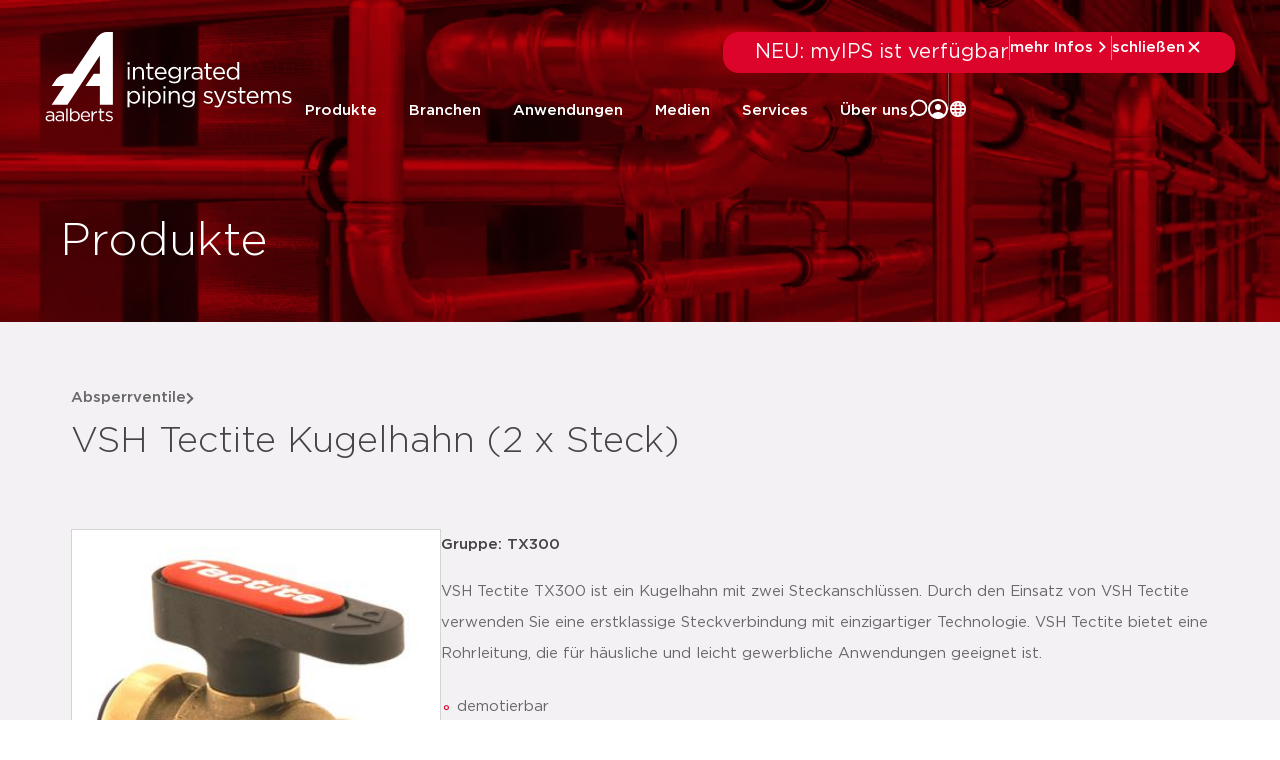

--- FILE ---
content_type: text/html; charset=UTF-8
request_url: https://aalberts-ips.de/produkte/detail/tx300/
body_size: 38980
content:
<!doctype html><html lang="de-DE"><head><script data-no-optimize="1">var litespeed_docref=sessionStorage.getItem("litespeed_docref");litespeed_docref&&(Object.defineProperty(document,"referrer",{get:function(){return litespeed_docref}}),sessionStorage.removeItem("litespeed_docref"));</script> <meta charset="UTF-8"> <script type="litespeed/javascript">var gform;gform||(document.addEventListener("gform_main_scripts_loaded",function(){gform.scriptsLoaded=!0}),document.addEventListener("gform/theme/scripts_loaded",function(){gform.themeScriptsLoaded=!0}),window.addEventListener("DOMContentLiteSpeedLoaded",function(){gform.domLoaded=!0}),gform={domLoaded:!1,scriptsLoaded:!1,themeScriptsLoaded:!1,isFormEditor:()=>"function"==typeof InitializeEditor,callIfLoaded:function(o){return!(!gform.domLoaded||!gform.scriptsLoaded||!gform.themeScriptsLoaded&&!gform.isFormEditor()||(gform.isFormEditor()&&console.warn("The use of gform.initializeOnLoaded() is deprecated in the form editor context and will be removed in Gravity Forms 3.1."),o(),0))},initializeOnLoaded:function(o){gform.callIfLoaded(o)||(document.addEventListener("gform_main_scripts_loaded",()=>{gform.scriptsLoaded=!0,gform.callIfLoaded(o)}),document.addEventListener("gform/theme/scripts_loaded",()=>{gform.themeScriptsLoaded=!0,gform.callIfLoaded(o)}),window.addEventListener("DOMContentLiteSpeedLoaded",()=>{gform.domLoaded=!0,gform.callIfLoaded(o)}))},hooks:{action:{},filter:{}},addAction:function(o,r,e,t){gform.addHook("action",o,r,e,t)},addFilter:function(o,r,e,t){gform.addHook("filter",o,r,e,t)},doAction:function(o){gform.doHook("action",o,arguments)},applyFilters:function(o){return gform.doHook("filter",o,arguments)},removeAction:function(o,r){gform.removeHook("action",o,r)},removeFilter:function(o,r,e){gform.removeHook("filter",o,r,e)},addHook:function(o,r,e,t,n){null==gform.hooks[o][r]&&(gform.hooks[o][r]=[]);var d=gform.hooks[o][r];null==n&&(n=r+"_"+d.length),gform.hooks[o][r].push({tag:n,callable:e,priority:t=null==t?10:t})},doHook:function(r,o,e){var t;if(e=Array.prototype.slice.call(e,1),null!=gform.hooks[r][o]&&((o=gform.hooks[r][o]).sort(function(o,r){return o.priority-r.priority}),o.forEach(function(o){"function"!=typeof(t=o.callable)&&(t=window[t]),"action"==r?t.apply(null,e):e[0]=t.apply(null,e)})),"filter"==r)return e[0]},removeHook:function(o,r,t,n){var e;null!=gform.hooks[o][r]&&(e=(e=gform.hooks[o][r]).filter(function(o,r,e){return!!(null!=n&&n!=o.tag||null!=t&&t!=o.priority)}),gform.hooks[o][r]=e)}})</script> <meta name="description"
content="VSH Tectite TX300 ist ein Kugelhahn mit zwei Steckanschlüssen. Durch den Einsatz von VSH Tectite verwenden Sie eine erstklassige Steckverbindung mit einzigartiger Technologie. VSH Tectite bietet eine Rohrleitung, die für häusliche und leicht gewerbliche Anwendungen geeignet ist.demotierbarElektrisch leitendkeine Arbeiten mit offener Flammeausgestattet mit allen relevanten Zulassungen"
><title>VSH Tectite Kugelhahn (2 x Steck)</title><meta name="viewport" content="width=device-width, initial-scale=1"><link rel="profile" href="http://gmpg.org/xfn/11"><meta name='robots' content='index, follow, max-image-preview:large, max-snippet:-1, max-video-preview:-1' /><title>tx300 | detail | VSH Tectite Kugelhahn (2 x Steck) &#8211; Aalberts IPS DE</title><meta property="og:locale" content="de_DE" /><meta property="og:type" content="website" /><meta property="og:site_name" content="Aalberts IPS DE" /><meta name="twitter:card" content="summary_large_image" /> <script type="application/ld+json" class="yoast-schema-graph">{"@context":"https://schema.org","@graph":[{"@type":"WebSite","@id":"https://aalberts-ips.de/#website","url":"https://aalberts-ips.de/","name":"Aalberts IPS DE","description":"integrated piping systems","publisher":{"@id":"https://aalberts-ips.de/#organization"},"potentialAction":[{"@type":"SearchAction","target":{"@type":"EntryPoint","urlTemplate":"https://aalberts-ips.de/?s={search_term_string}"},"query-input":{"@type":"PropertyValueSpecification","valueRequired":true,"valueName":"search_term_string"}}],"inLanguage":"de"},{"@type":"Organization","@id":"https://aalberts-ips.de/#organization","name":"Aalberts IPS DE","url":"https://aalberts-ips.de/","logo":{"@type":"ImageObject","inLanguage":"de","@id":"https://aalberts-ips.de/#/schema/logo/image/","url":"https://aalberts-ips.de/wp-content/uploads/sites/4/2020/11/logo_v2.svg","contentUrl":"https://aalberts-ips.de/wp-content/uploads/sites/4/2020/11/logo_v2.svg","width":1,"height":1,"caption":"Aalberts IPS DE"},"image":{"@id":"https://aalberts-ips.de/#/schema/logo/image/"}}]}</script> <link rel='dns-prefetch' href='//cdnjs.cloudflare.com' /><link rel='dns-prefetch' href='//cdn.jsdelivr.net' /><link rel="alternate" type="application/rss+xml" title="Aalberts IPS DE &raquo; Feed" href="https://aalberts-ips.de/feed/" /><link rel="alternate" type="application/rss+xml" title="Aalberts IPS DE &raquo; Kommentar-Feed" href="https://aalberts-ips.de/comments/feed/" /><style id='wp-img-auto-sizes-contain-inline-css'>img:is([sizes=auto i],[sizes^="auto," i]){contain-intrinsic-size:3000px 1500px}
/*# sourceURL=wp-img-auto-sizes-contain-inline-css */</style><link data-optimized="2" rel="stylesheet" href="https://aalberts-ips.de/wp-content/litespeed/css/4/7083d3cfebe915790957de9192cbe4ba.css?ver=746eb" /><style id='global-styles-inline-css'>:root{--wp--preset--aspect-ratio--square: 1;--wp--preset--aspect-ratio--4-3: 4/3;--wp--preset--aspect-ratio--3-4: 3/4;--wp--preset--aspect-ratio--3-2: 3/2;--wp--preset--aspect-ratio--2-3: 2/3;--wp--preset--aspect-ratio--16-9: 16/9;--wp--preset--aspect-ratio--9-16: 9/16;--wp--preset--color--black: #000000;--wp--preset--color--cyan-bluish-gray: #abb8c3;--wp--preset--color--white: #ffffff;--wp--preset--color--pale-pink: #f78da7;--wp--preset--color--vivid-red: #cf2e2e;--wp--preset--color--luminous-vivid-orange: #ff6900;--wp--preset--color--luminous-vivid-amber: #fcb900;--wp--preset--color--light-green-cyan: #7bdcb5;--wp--preset--color--vivid-green-cyan: #00d084;--wp--preset--color--pale-cyan-blue: #8ed1fc;--wp--preset--color--vivid-cyan-blue: #0693e3;--wp--preset--color--vivid-purple: #9b51e0;--wp--preset--gradient--vivid-cyan-blue-to-vivid-purple: linear-gradient(135deg,rgb(6,147,227) 0%,rgb(155,81,224) 100%);--wp--preset--gradient--light-green-cyan-to-vivid-green-cyan: linear-gradient(135deg,rgb(122,220,180) 0%,rgb(0,208,130) 100%);--wp--preset--gradient--luminous-vivid-amber-to-luminous-vivid-orange: linear-gradient(135deg,rgb(252,185,0) 0%,rgb(255,105,0) 100%);--wp--preset--gradient--luminous-vivid-orange-to-vivid-red: linear-gradient(135deg,rgb(255,105,0) 0%,rgb(207,46,46) 100%);--wp--preset--gradient--very-light-gray-to-cyan-bluish-gray: linear-gradient(135deg,rgb(238,238,238) 0%,rgb(169,184,195) 100%);--wp--preset--gradient--cool-to-warm-spectrum: linear-gradient(135deg,rgb(74,234,220) 0%,rgb(151,120,209) 20%,rgb(207,42,186) 40%,rgb(238,44,130) 60%,rgb(251,105,98) 80%,rgb(254,248,76) 100%);--wp--preset--gradient--blush-light-purple: linear-gradient(135deg,rgb(255,206,236) 0%,rgb(152,150,240) 100%);--wp--preset--gradient--blush-bordeaux: linear-gradient(135deg,rgb(254,205,165) 0%,rgb(254,45,45) 50%,rgb(107,0,62) 100%);--wp--preset--gradient--luminous-dusk: linear-gradient(135deg,rgb(255,203,112) 0%,rgb(199,81,192) 50%,rgb(65,88,208) 100%);--wp--preset--gradient--pale-ocean: linear-gradient(135deg,rgb(255,245,203) 0%,rgb(182,227,212) 50%,rgb(51,167,181) 100%);--wp--preset--gradient--electric-grass: linear-gradient(135deg,rgb(202,248,128) 0%,rgb(113,206,126) 100%);--wp--preset--gradient--midnight: linear-gradient(135deg,rgb(2,3,129) 0%,rgb(40,116,252) 100%);--wp--preset--font-size--small: 13px;--wp--preset--font-size--medium: 20px;--wp--preset--font-size--large: 36px;--wp--preset--font-size--x-large: 42px;--wp--preset--spacing--20: 0.44rem;--wp--preset--spacing--30: 0.67rem;--wp--preset--spacing--40: 1rem;--wp--preset--spacing--50: 1.5rem;--wp--preset--spacing--60: 2.25rem;--wp--preset--spacing--70: 3.38rem;--wp--preset--spacing--80: 5.06rem;--wp--preset--shadow--natural: 6px 6px 9px rgba(0, 0, 0, 0.2);--wp--preset--shadow--deep: 12px 12px 50px rgba(0, 0, 0, 0.4);--wp--preset--shadow--sharp: 6px 6px 0px rgba(0, 0, 0, 0.2);--wp--preset--shadow--outlined: 6px 6px 0px -3px rgb(255, 255, 255), 6px 6px rgb(0, 0, 0);--wp--preset--shadow--crisp: 6px 6px 0px rgb(0, 0, 0);}:root { --wp--style--global--content-size: 800px;--wp--style--global--wide-size: 1200px; }:where(body) { margin: 0; }.wp-site-blocks > .alignleft { float: left; margin-right: 2em; }.wp-site-blocks > .alignright { float: right; margin-left: 2em; }.wp-site-blocks > .aligncenter { justify-content: center; margin-left: auto; margin-right: auto; }:where(.wp-site-blocks) > * { margin-block-start: 24px; margin-block-end: 0; }:where(.wp-site-blocks) > :first-child { margin-block-start: 0; }:where(.wp-site-blocks) > :last-child { margin-block-end: 0; }:root { --wp--style--block-gap: 24px; }:root :where(.is-layout-flow) > :first-child{margin-block-start: 0;}:root :where(.is-layout-flow) > :last-child{margin-block-end: 0;}:root :where(.is-layout-flow) > *{margin-block-start: 24px;margin-block-end: 0;}:root :where(.is-layout-constrained) > :first-child{margin-block-start: 0;}:root :where(.is-layout-constrained) > :last-child{margin-block-end: 0;}:root :where(.is-layout-constrained) > *{margin-block-start: 24px;margin-block-end: 0;}:root :where(.is-layout-flex){gap: 24px;}:root :where(.is-layout-grid){gap: 24px;}.is-layout-flow > .alignleft{float: left;margin-inline-start: 0;margin-inline-end: 2em;}.is-layout-flow > .alignright{float: right;margin-inline-start: 2em;margin-inline-end: 0;}.is-layout-flow > .aligncenter{margin-left: auto !important;margin-right: auto !important;}.is-layout-constrained > .alignleft{float: left;margin-inline-start: 0;margin-inline-end: 2em;}.is-layout-constrained > .alignright{float: right;margin-inline-start: 2em;margin-inline-end: 0;}.is-layout-constrained > .aligncenter{margin-left: auto !important;margin-right: auto !important;}.is-layout-constrained > :where(:not(.alignleft):not(.alignright):not(.alignfull)){max-width: var(--wp--style--global--content-size);margin-left: auto !important;margin-right: auto !important;}.is-layout-constrained > .alignwide{max-width: var(--wp--style--global--wide-size);}body .is-layout-flex{display: flex;}.is-layout-flex{flex-wrap: wrap;align-items: center;}.is-layout-flex > :is(*, div){margin: 0;}body .is-layout-grid{display: grid;}.is-layout-grid > :is(*, div){margin: 0;}body{padding-top: 0px;padding-right: 0px;padding-bottom: 0px;padding-left: 0px;}a:where(:not(.wp-element-button)){text-decoration: underline;}:root :where(.wp-element-button, .wp-block-button__link){background-color: #32373c;border-width: 0;color: #fff;font-family: inherit;font-size: inherit;font-style: inherit;font-weight: inherit;letter-spacing: inherit;line-height: inherit;padding-top: calc(0.667em + 2px);padding-right: calc(1.333em + 2px);padding-bottom: calc(0.667em + 2px);padding-left: calc(1.333em + 2px);text-decoration: none;text-transform: inherit;}.has-black-color{color: var(--wp--preset--color--black) !important;}.has-cyan-bluish-gray-color{color: var(--wp--preset--color--cyan-bluish-gray) !important;}.has-white-color{color: var(--wp--preset--color--white) !important;}.has-pale-pink-color{color: var(--wp--preset--color--pale-pink) !important;}.has-vivid-red-color{color: var(--wp--preset--color--vivid-red) !important;}.has-luminous-vivid-orange-color{color: var(--wp--preset--color--luminous-vivid-orange) !important;}.has-luminous-vivid-amber-color{color: var(--wp--preset--color--luminous-vivid-amber) !important;}.has-light-green-cyan-color{color: var(--wp--preset--color--light-green-cyan) !important;}.has-vivid-green-cyan-color{color: var(--wp--preset--color--vivid-green-cyan) !important;}.has-pale-cyan-blue-color{color: var(--wp--preset--color--pale-cyan-blue) !important;}.has-vivid-cyan-blue-color{color: var(--wp--preset--color--vivid-cyan-blue) !important;}.has-vivid-purple-color{color: var(--wp--preset--color--vivid-purple) !important;}.has-black-background-color{background-color: var(--wp--preset--color--black) !important;}.has-cyan-bluish-gray-background-color{background-color: var(--wp--preset--color--cyan-bluish-gray) !important;}.has-white-background-color{background-color: var(--wp--preset--color--white) !important;}.has-pale-pink-background-color{background-color: var(--wp--preset--color--pale-pink) !important;}.has-vivid-red-background-color{background-color: var(--wp--preset--color--vivid-red) !important;}.has-luminous-vivid-orange-background-color{background-color: var(--wp--preset--color--luminous-vivid-orange) !important;}.has-luminous-vivid-amber-background-color{background-color: var(--wp--preset--color--luminous-vivid-amber) !important;}.has-light-green-cyan-background-color{background-color: var(--wp--preset--color--light-green-cyan) !important;}.has-vivid-green-cyan-background-color{background-color: var(--wp--preset--color--vivid-green-cyan) !important;}.has-pale-cyan-blue-background-color{background-color: var(--wp--preset--color--pale-cyan-blue) !important;}.has-vivid-cyan-blue-background-color{background-color: var(--wp--preset--color--vivid-cyan-blue) !important;}.has-vivid-purple-background-color{background-color: var(--wp--preset--color--vivid-purple) !important;}.has-black-border-color{border-color: var(--wp--preset--color--black) !important;}.has-cyan-bluish-gray-border-color{border-color: var(--wp--preset--color--cyan-bluish-gray) !important;}.has-white-border-color{border-color: var(--wp--preset--color--white) !important;}.has-pale-pink-border-color{border-color: var(--wp--preset--color--pale-pink) !important;}.has-vivid-red-border-color{border-color: var(--wp--preset--color--vivid-red) !important;}.has-luminous-vivid-orange-border-color{border-color: var(--wp--preset--color--luminous-vivid-orange) !important;}.has-luminous-vivid-amber-border-color{border-color: var(--wp--preset--color--luminous-vivid-amber) !important;}.has-light-green-cyan-border-color{border-color: var(--wp--preset--color--light-green-cyan) !important;}.has-vivid-green-cyan-border-color{border-color: var(--wp--preset--color--vivid-green-cyan) !important;}.has-pale-cyan-blue-border-color{border-color: var(--wp--preset--color--pale-cyan-blue) !important;}.has-vivid-cyan-blue-border-color{border-color: var(--wp--preset--color--vivid-cyan-blue) !important;}.has-vivid-purple-border-color{border-color: var(--wp--preset--color--vivid-purple) !important;}.has-vivid-cyan-blue-to-vivid-purple-gradient-background{background: var(--wp--preset--gradient--vivid-cyan-blue-to-vivid-purple) !important;}.has-light-green-cyan-to-vivid-green-cyan-gradient-background{background: var(--wp--preset--gradient--light-green-cyan-to-vivid-green-cyan) !important;}.has-luminous-vivid-amber-to-luminous-vivid-orange-gradient-background{background: var(--wp--preset--gradient--luminous-vivid-amber-to-luminous-vivid-orange) !important;}.has-luminous-vivid-orange-to-vivid-red-gradient-background{background: var(--wp--preset--gradient--luminous-vivid-orange-to-vivid-red) !important;}.has-very-light-gray-to-cyan-bluish-gray-gradient-background{background: var(--wp--preset--gradient--very-light-gray-to-cyan-bluish-gray) !important;}.has-cool-to-warm-spectrum-gradient-background{background: var(--wp--preset--gradient--cool-to-warm-spectrum) !important;}.has-blush-light-purple-gradient-background{background: var(--wp--preset--gradient--blush-light-purple) !important;}.has-blush-bordeaux-gradient-background{background: var(--wp--preset--gradient--blush-bordeaux) !important;}.has-luminous-dusk-gradient-background{background: var(--wp--preset--gradient--luminous-dusk) !important;}.has-pale-ocean-gradient-background{background: var(--wp--preset--gradient--pale-ocean) !important;}.has-electric-grass-gradient-background{background: var(--wp--preset--gradient--electric-grass) !important;}.has-midnight-gradient-background{background: var(--wp--preset--gradient--midnight) !important;}.has-small-font-size{font-size: var(--wp--preset--font-size--small) !important;}.has-medium-font-size{font-size: var(--wp--preset--font-size--medium) !important;}.has-large-font-size{font-size: var(--wp--preset--font-size--large) !important;}.has-x-large-font-size{font-size: var(--wp--preset--font-size--x-large) !important;}
:root :where(.wp-block-pullquote){font-size: 1.5em;line-height: 1.6;}
/*# sourceURL=global-styles-inline-css */</style><link rel='stylesheet' id='aips_instantsearch-css' href='https://cdn.jsdelivr.net/npm/instantsearch.css@8.5.1/themes/reset-min.css?ver=8.5.1' media='all' /><style id='wpgb-head-inline-css'>.wp-grid-builder:not(.wpgb-template),.wpgb-facet{opacity:0.01}.wpgb-facet fieldset{margin:0;padding:0;border:none;outline:none;box-shadow:none}.wpgb-facet fieldset:last-child{margin-bottom:40px;}.wpgb-facet fieldset legend.wpgb-sr-only{height:1px;width:1px}
/*# sourceURL=wpgb-head-inline-css */</style> <script id="rooturl-js-after" type="litespeed/javascript">const rooturl="https://aalberts-ips.de"</script> <script type="litespeed/javascript" data-src="https://aalberts-ips.de/wp-includes/js/jquery/jquery.min.js" id="jquery-core-js"></script> <script type="litespeed/javascript" data-src="https://cdnjs.cloudflare.com/ajax/libs/popper.js/1.11.0/umd/popper.min.js?ver=1.11.0" id="popper-js"></script> <script id="index-js-extra" type="litespeed/javascript">var collapText={"read_less":"weniger lesen","read_more":"mehr lesen"}</script> <script id="gs-only-pdf-preview-js-extra" type="litespeed/javascript">var gopp_plugin_params={"val":{"is_debug":!1,"is_regen_pdf_preview":!1,"is_upload":!1,"is_post":!0},"document_link_only":"Document Link Only"}</script> <script type="litespeed/javascript" data-src="https://aalberts-ips.de/wp-content/plugins/gs-only-pdf-preview-master/js/gs-only-pdf-preview.min.js?ver=1.0.8" id="gs-only-pdf-preview-js"></script> <link rel="https://api.w.org/" href="https://aalberts-ips.de/wp-json/" /><link rel="EditURI" type="application/rsd+xml" title="RSD" href="https://aalberts-ips.de/xmlrpc.php?rsd" /><meta name="generator" content="WordPress 6.9" />
<noscript><style>.wp-grid-builder .wpgb-card.wpgb-card-hidden .wpgb-card-wrapper{opacity:1!important;visibility:visible!important;transform:none!important}.wpgb-facet {opacity:1!important;pointer-events:auto!important}.wpgb-facet *:not(.wpgb-pagination-facet){display:none}</style></noscript><meta name="generator" content="Elementor 3.34.1; features: additional_custom_breakpoints; settings: css_print_method-external, google_font-enabled, font_display-auto">
 <script type="litespeed/javascript">(function(w,d,s,l,i){w[l]=w[l]||[];w[l].push({'gtm.start':new Date().getTime(),event:'gtm.js'});var f=d.getElementsByTagName(s)[0],j=d.createElement(s),dl=l!='dataLayer'?'&l='+l:'';j.async=!0;j.src='https://www.googletagmanager.com/gtm.js?id='+i+dl;f.parentNode.insertBefore(j,f)})(window,document,'script','dataLayer','GTM-WSC5SC4')</script> <style>.e-con.e-parent:nth-of-type(n+4):not(.e-lazyloaded):not(.e-no-lazyload),
				.e-con.e-parent:nth-of-type(n+4):not(.e-lazyloaded):not(.e-no-lazyload) * {
					background-image: none !important;
				}
				@media screen and (max-height: 1024px) {
					.e-con.e-parent:nth-of-type(n+3):not(.e-lazyloaded):not(.e-no-lazyload),
					.e-con.e-parent:nth-of-type(n+3):not(.e-lazyloaded):not(.e-no-lazyload) * {
						background-image: none !important;
					}
				}
				@media screen and (max-height: 640px) {
					.e-con.e-parent:nth-of-type(n+2):not(.e-lazyloaded):not(.e-no-lazyload),
					.e-con.e-parent:nth-of-type(n+2):not(.e-lazyloaded):not(.e-no-lazyload) * {
						background-image: none !important;
					}
				}</style><meta property='og:title' content='VSH Tectite Kugelhahn (2 x Steck)'/><meta property='og:image' content='https://aalberts.compano.com/Data/Environments/000001/Attachment/Bijlage/Images/PRD/ProductGroupImage/PY/TX300_p.jpg?w=1200'/><meta property='og:description' content='VSH Tectite TX300 ist ein Kugelhahn mit zwei Steck...'/><meta property='og:url' content='https://aalberts-ips.de/produkte/detail/tx300/'/><link rel="icon" href="https://aalberts-ips.de/wp-content/uploads/sites/4/2024/05/aalberts-favi-150x150.ico" sizes="32x32" /><link rel="icon" href="https://aalberts-ips.de/wp-content/uploads/sites/4/2024/05/aalberts-favi.ico" sizes="192x192" /><link rel="apple-touch-icon" href="https://aalberts-ips.de/wp-content/uploads/sites/4/2024/05/aalberts-favi.ico" /><meta name="msapplication-TileImage" content="https://aalberts-ips.de/wp-content/uploads/sites/4/2024/05/aalberts-favi.ico" /></head><body class="blog wp-custom-logo wp-embed-responsive wp-theme-hello-elementor wp-child-theme-hello-theme-child-master show-custom-newsbanner hello-elementor-default elementor-default elementor-kit-40836"><header data-elementor-type="header" data-elementor-id="44759" class="elementor elementor-44759 elementor-location-header" data-elementor-post-type="elementor_library"><div class="elementor-element elementor-element-28c5272e newsbanner-container e-flex e-con-boxed e-con e-child" data-id="28c5272e" data-element_type="container"><div class="e-con-inner"><div class="elementor-element elementor-element-2d9eed17 elementor-widget elementor-widget-shortcode" data-id="2d9eed17" data-element_type="widget" data-widget_type="shortcode.default"><div class="elementor-widget-container"><div data-elementor-type="container" data-elementor-id="43122" class="elementor elementor-43122" data-elementor-post-type="elementor_library"><div class="elementor-element elementor-element-4cbacd65 custom-news-banner--holder e-con-full e-flex e-con e-child" data-id="4cbacd65" data-element_type="container" data-settings="{&quot;background_background&quot;:&quot;classic&quot;}"><div class="elementor-element elementor-element-7df88ccd elementor-widget__width-initial elementor-widget elementor-widget-heading" data-id="7df88ccd" data-element_type="widget" data-widget_type="heading.default"><div class="elementor-widget-container">
<span class="elementor-heading-title elementor-size-default">NEU: myIPS ist verfügbar</span></div></div><div class="elementor-element elementor-element-523a90b7 elementor-hidden-tablet elementor-hidden-mobile elementor-widget elementor-widget-html" data-id="523a90b7" data-element_type="widget" data-widget_type="html.default"><div class="elementor-widget-container"><div class="divider"></div></div></div><div class="elementor-element elementor-element-29b97284 elementor-button-textual_button close-newsbanner elementor-widget elementor-widget-button" data-id="29b97284" data-element_type="widget" data-widget_type="button.default"><div class="elementor-widget-container"><div class="elementor-button-wrapper">
<a class="elementor-button elementor-button-link elementor-size-sm" href="#elementor-action%3Aaction%3Dpopup%3Aopen%26settings%3DeyJpZCI6IjQzMTMxIiwidG9nZ2xlIjpmYWxzZX0%3D">
<span class="elementor-button-content-wrapper">
<span class="elementor-button-icon">
<svg xmlns="http://www.w3.org/2000/svg" width="20" height="20" viewBox="0 0 20 20" fill="none"><path d="M7.29289 4.29289C7.68342 3.90237 8.31658 3.90237 8.70711 4.29289L13.7071 9.29289C14.0976 9.68342 14.0976 10.3166 13.7071 10.7071L8.70711 15.7071C8.31658 16.0976 7.68342 16.0976 7.29289 15.7071C6.90237 15.3166 6.90237 14.6834 7.29289 14.2929L11.585 10L7.29289 5.70711C6.93241 5.34662 6.90468 4.77939 7.2097 4.3871L7.29289 4.29289Z" fill="white"></path></svg>			</span>
<span class="elementor-button-text">mehr Infos</span>
</span>
</a></div></div></div><div class="elementor-element elementor-element-19d7e75e elementor-hidden-tablet elementor-hidden-mobile elementor-widget elementor-widget-html" data-id="19d7e75e" data-element_type="widget" data-widget_type="html.default"><div class="elementor-widget-container"><div class="divider"></div></div></div><div class="elementor-element elementor-element-34a17d52 elementor-button-textual_button close-newsbanner-button elementor-widget elementor-widget-button" data-id="34a17d52" data-element_type="widget" data-widget_type="button.default"><div class="elementor-widget-container"><div class="elementor-button-wrapper">
<a class="elementor-button elementor-button-link elementor-size-sm" href="#">
<span class="elementor-button-content-wrapper">
<span class="elementor-button-icon">
<svg xmlns="http://www.w3.org/2000/svg" width="20" height="20" viewBox="0 0 20 20" fill="none"><path d="M5.70711 4.29289C5.31658 3.90237 4.68342 3.90237 4.29289 4.29289C3.90237 4.68342 3.90237 5.31658 4.29289 5.70711L8.58579 10L4.29289 14.2929C3.90237 14.6834 3.90237 15.3166 4.29289 15.7071C4.68342 16.0976 5.31658 16.0976 5.70711 15.7071L10 11.4142L14.2929 15.7071C14.6834 16.0976 15.3166 16.0976 15.7071 15.7071C16.0976 15.3166 16.0976 14.6834 15.7071 14.2929L11.4142 10L15.7071 5.70711C16.0976 5.31658 16.0976 4.68342 15.7071 4.29289C15.3166 3.90237 14.6834 3.90237 14.2929 4.29289L10 8.58579L5.70711 4.29289Z" fill="white"></path></svg>			</span>
<span class="elementor-button-text">schließen</span>
</span>
</a></div></div></div></div></div><div class="elementor-shortcode"></div></div></div></div></div><div class="elementor-element elementor-element-211dc88 final-header desktop-header e-flex e-con-boxed e-con e-parent" data-id="211dc88" data-element_type="container"><div class="e-con-inner"><div class="elementor-element elementor-element-2855d501 logo-holder-container e-con-full e-flex e-con e-child" data-id="2855d501" data-element_type="container"><div class="elementor-element elementor-element-1224f53e new-main-logo elementor-widget-tablet__width-initial elementor-widget elementor-widget-theme-site-logo elementor-widget-image" data-id="1224f53e" data-element_type="widget" data-widget_type="theme-site-logo.default"><div class="elementor-widget-container">
<a href="https://aalberts-ips.de">
<img width="1" height="1" src="https://aalberts-ips.de/wp-content/uploads/sites/4/2020/12/logowit.svg" class="attachment-medium size-medium wp-image-2350" alt="" />				</a></div></div><div class="elementor-element elementor-element-32cb8c73 new-scrolled-logo elementor-widget__width-auto elementor-widget elementor-widget-image" data-id="32cb8c73" data-element_type="widget" data-widget_type="image.default"><div class="elementor-widget-container">
<a href="/">
<img width="248" height="90" src="https://aalberts-ips.de/wp-content/uploads/sites/4/2025/11/logo-color.svg" class="attachment-medium size-medium wp-image-44753" alt="" />								</a></div></div></div><div class="elementor-element elementor-element-5dcddf2b e-con-full new-right-content-holder e-flex e-con e-child" data-id="5dcddf2b" data-element_type="container"><div class="elementor-element elementor-element-72ae017a search-function e-con-full e-flex e-con e-child" data-id="72ae017a" data-element_type="container" data-settings="{&quot;position&quot;:&quot;absolute&quot;}"><div class="elementor-element elementor-element-298838d8 e-con-full e-flex e-con e-child" data-id="298838d8" data-element_type="container"><div class="elementor-element elementor-element-5d547800 elementor-widget__width-initial elementor-widget elementor-widget-search" data-id="5d547800" data-element_type="widget" data-settings="{&quot;submit_trigger&quot;:&quot;both&quot;,&quot;pagination_type_options&quot;:&quot;none&quot;}" data-widget_type="search.default"><div class="elementor-widget-container">
<search class="e-search hidden" role="search"><form class="e-search-form" action="https://aalberts-ips.de" method="get">
<label class="e-search-label" for="search-5d547800">
<span class="elementor-screen-only">
Suche					</span>
</label><div class="e-search-input-wrapper">
<input id="search-5d547800" placeholder="Suche..." class="e-search-input" type="search" name="s" value="" autocomplete="off" role="combobox" aria-autocomplete="list" aria-expanded="false" aria-controls="results-5d547800" aria-haspopup="listbox">
<svg xmlns="http://www.w3.org/2000/svg" aria-hidden="true" data-prefix="fal" data-icon="times" class="svg-inline--fa fa-times fa-w-10" role="img" viewBox="0 0 320 512"><path fill="currentColor" d="M193.94 256L296.5 153.44l21.15-21.15c3.12-3.12 3.12-8.19 0-11.31l-22.63-22.63c-3.12-3.12-8.19-3.12-11.31 0L160 222.06 36.29 98.34c-3.12-3.12-8.19-3.12-11.31 0L2.34 120.97c-3.12 3.12-3.12 8.19 0 11.31L126.06 256 2.34 379.71c-3.12 3.12-3.12 8.19 0 11.31l22.63 22.63c3.12 3.12 8.19 3.12 11.31 0L160 289.94 262.56 392.5l21.15 21.15c3.12 3.12 8.19 3.12 11.31 0l22.63-22.63c3.12-3.12 3.12-8.19 0-11.31L193.94 256z"></path></svg><output id="results-5d547800" class="e-search-results-container hide-loader" aria-live="polite" aria-atomic="true" aria-label="Ergebnisse für Suche" tabindex="0"><div class="e-search-results"></div></output></div>
<button class="e-search-submit  " type="submit" aria-label="Suche">
</button>
<input type="hidden" name="e_search_props" value="5d547800-44759"></form>
</search></div></div><div class="elementor-element elementor-element-5418ad94 close-search-trigger elementor-widget elementor-widget-heading" data-id="5418ad94" data-element_type="widget" data-widget_type="heading.default"><div class="elementor-widget-container">
<span class="elementor-heading-title elementor-size-default">schließen</span></div></div></div></div><div class="elementor-element elementor-element-413dd3ff e-con-full header-menu-holder e-flex e-con e-child" data-id="413dd3ff" data-element_type="container"><div class="elementor-element elementor-element-4071562e elementor-nav-menu__align-end new-main-menu elementor-nav-menu--stretch elementor-widget__width-auto elementor-hidden-tablet elementor-hidden-mobile elementor-hidden-tablet_extra elementor-nav-menu--dropdown-tablet elementor-nav-menu__text-align-aside elementor-nav-menu--toggle elementor-nav-menu--burger elementor-widget elementor-widget-nav-menu" data-id="4071562e" data-element_type="widget" data-settings="{&quot;full_width&quot;:&quot;stretch&quot;,&quot;submenu_icon&quot;:{&quot;value&quot;:&quot;&lt;i class=\&quot;\&quot; aria-hidden=\&quot;true\&quot;&gt;&lt;\/i&gt;&quot;,&quot;library&quot;:&quot;&quot;},&quot;layout&quot;:&quot;horizontal&quot;,&quot;toggle&quot;:&quot;burger&quot;}" data-widget_type="nav-menu.default"><div class="elementor-widget-container"><nav aria-label="Menu" class="elementor-nav-menu--main elementor-nav-menu__container elementor-nav-menu--layout-horizontal e--pointer-none"><ul id="menu-1-4071562e" class="elementor-nav-menu"><li class="menu-item menu-item-type-post_type menu-item-object-page menu-item-40780"><a href="https://aalberts-ips.de/produkte/" class="elementor-item">Produkte</a></li><li class="segmenten--menu-item menu-item menu-item-type-post_type menu-item-object-page menu-item-40781"><a href="https://aalberts-ips.de/branchen/" class="elementor-item">Branchen</a></li><li class="toepassingen--menu-item menu-item menu-item-type-post_type menu-item-object-page menu-item-40782"><a href="https://aalberts-ips.de/anwendungen/" class="elementor-item">Anwendungen</a></li><li class="downloads-menu menu-item menu-item-type-custom menu-item-object-custom menu-item-has-children menu-item-44212"><a href="#" class="elementor-item elementor-item-anchor">Medien</a><ul class="sub-menu elementor-nav-menu--dropdown"><li class="menu-item menu-item-type-post_type menu-item-object-page menu-item-43026"><a href="https://aalberts-ips.de/medien/" class="elementor-sub-item">Alle Medien</a></li><li class="menu-item menu-item-type-custom menu-item-object-custom menu-item-44213"><a href="/medien/?_product_type=fittings" class="elementor-sub-item">Fittings</a></li><li class="menu-item menu-item-type-custom menu-item-object-custom menu-item-44214"><a href="/medien/?_product_type=rohre" class="elementor-sub-item">Rohre</a></li><li class="menu-item menu-item-type-custom menu-item-object-custom menu-item-44215"><a href="/medien/?_product_type=ventile" class="elementor-sub-item">Ventile</a></li><li class="menu-item menu-item-type-custom menu-item-object-custom menu-item-44216"><a href="/medien/?_product_type=sicherheitsventile" class="elementor-sub-item">Sicherheitsventile</a></li><li class="menu-item menu-item-type-custom menu-item-object-custom menu-item-44217"><a href="/medien/?_product_type=kran" class="elementor-sub-item">Kran</a></li></ul></li><li class="menu-item menu-item-type-custom menu-item-object-custom menu-item-has-children menu-item-40783"><a href="#" class="elementor-item elementor-item-anchor">Services</a><ul class="sub-menu elementor-nav-menu--dropdown"><li class="menu-item menu-item-type-post_type menu-item-object-page menu-item-40964"><a href="https://aalberts-ips.de/leistungsuebersicht/" class="elementor-sub-item">Leistungsübersicht</a></li><li class="menu-item menu-item-type-post_type menu-item-object-page menu-item-42796"><a href="https://aalberts-ips.de/design-service/" class="elementor-sub-item">Aalberts IPS design service</a></li><li class="menu-item menu-item-type-post_type menu-item-object-page menu-item-40787"><a href="https://aalberts-ips.de/aips-revit-plugin/" class="elementor-sub-item">Aalberts IPS Revit plug-in</a></li><li class="menu-item menu-item-type-post_type menu-item-object-page menu-item-40789"><a href="https://aalberts-ips.de/werkzeugauswahl/" class="elementor-sub-item">Press Werkzeugauswahl</a></li><li class="menu-item menu-item-type-post_type menu-item-object-page menu-item-40788"><a href="https://aalberts-ips.de/auslegungswerkzeug-fuer-strangregulierventile/" class="elementor-sub-item">Auslegungswerkzeug für Strangregulierventile</a></li><li class="menu-item menu-item-type-post_type menu-item-object-page menu-item-41100"><a href="https://aalberts-ips.de/ausschreibungstexte/" class="elementor-sub-item">Ausschreibungstexte</a></li><li class="menu-item menu-item-type-post_type menu-item-object-page menu-item-44844"><a href="https://aalberts-ips.de/fast-fix/" class="elementor-sub-item">Fast Fix support rail calculation</a></li></ul></li><li class="menu-item menu-item-type-custom menu-item-object-custom menu-item-has-children menu-item-40795"><a href="#" class="elementor-item elementor-item-anchor">Über uns</a><ul class="sub-menu elementor-nav-menu--dropdown"><li class="menu-item menu-item-type-post_type menu-item-object-page menu-item-40794"><a href="https://aalberts-ips.de/ueber-uns/" class="elementor-sub-item">unsere Geschichte</a></li><li class="menu-item menu-item-type-post_type menu-item-object-page menu-item-44612"><a href="https://aalberts-ips.de/people-and-culture/" class="elementor-sub-item">people &#038; culture</a></li><li class="menu-item menu-item-type-post_type menu-item-object-page menu-item-40790"><a href="https://aalberts-ips.de/nachhaltigkeit/" class="elementor-sub-item">Nachhaltigkeit</a></li><li class="menu-item menu-item-type-post_type menu-item-object-page menu-item-40792"><a href="https://aalberts-ips.de/referenzen/" class="elementor-sub-item">Referenzen</a></li><li class="menu-item menu-item-type-post_type menu-item-object-page menu-item-40793"><a href="https://aalberts-ips.de/kontakt/" class="elementor-sub-item">Kontakt</a></li></ul></li></ul></nav><div class="elementor-menu-toggle" role="button" tabindex="0" aria-label="Menü Umschalter" aria-expanded="false">
<i aria-hidden="true" role="presentation" class="elementor-menu-toggle__icon--open eicon-menu-bar"></i><i aria-hidden="true" role="presentation" class="elementor-menu-toggle__icon--close eicon-close"></i></div><nav class="elementor-nav-menu--dropdown elementor-nav-menu__container" aria-hidden="true"><ul id="menu-2-4071562e" class="elementor-nav-menu"><li class="menu-item menu-item-type-post_type menu-item-object-page menu-item-40780"><a href="https://aalberts-ips.de/produkte/" class="elementor-item" tabindex="-1">Produkte</a></li><li class="segmenten--menu-item menu-item menu-item-type-post_type menu-item-object-page menu-item-40781"><a href="https://aalberts-ips.de/branchen/" class="elementor-item" tabindex="-1">Branchen</a></li><li class="toepassingen--menu-item menu-item menu-item-type-post_type menu-item-object-page menu-item-40782"><a href="https://aalberts-ips.de/anwendungen/" class="elementor-item" tabindex="-1">Anwendungen</a></li><li class="downloads-menu menu-item menu-item-type-custom menu-item-object-custom menu-item-has-children menu-item-44212"><a href="#" class="elementor-item elementor-item-anchor" tabindex="-1">Medien</a><ul class="sub-menu elementor-nav-menu--dropdown"><li class="menu-item menu-item-type-post_type menu-item-object-page menu-item-43026"><a href="https://aalberts-ips.de/medien/" class="elementor-sub-item" tabindex="-1">Alle Medien</a></li><li class="menu-item menu-item-type-custom menu-item-object-custom menu-item-44213"><a href="/medien/?_product_type=fittings" class="elementor-sub-item" tabindex="-1">Fittings</a></li><li class="menu-item menu-item-type-custom menu-item-object-custom menu-item-44214"><a href="/medien/?_product_type=rohre" class="elementor-sub-item" tabindex="-1">Rohre</a></li><li class="menu-item menu-item-type-custom menu-item-object-custom menu-item-44215"><a href="/medien/?_product_type=ventile" class="elementor-sub-item" tabindex="-1">Ventile</a></li><li class="menu-item menu-item-type-custom menu-item-object-custom menu-item-44216"><a href="/medien/?_product_type=sicherheitsventile" class="elementor-sub-item" tabindex="-1">Sicherheitsventile</a></li><li class="menu-item menu-item-type-custom menu-item-object-custom menu-item-44217"><a href="/medien/?_product_type=kran" class="elementor-sub-item" tabindex="-1">Kran</a></li></ul></li><li class="menu-item menu-item-type-custom menu-item-object-custom menu-item-has-children menu-item-40783"><a href="#" class="elementor-item elementor-item-anchor" tabindex="-1">Services</a><ul class="sub-menu elementor-nav-menu--dropdown"><li class="menu-item menu-item-type-post_type menu-item-object-page menu-item-40964"><a href="https://aalberts-ips.de/leistungsuebersicht/" class="elementor-sub-item" tabindex="-1">Leistungsübersicht</a></li><li class="menu-item menu-item-type-post_type menu-item-object-page menu-item-42796"><a href="https://aalberts-ips.de/design-service/" class="elementor-sub-item" tabindex="-1">Aalberts IPS design service</a></li><li class="menu-item menu-item-type-post_type menu-item-object-page menu-item-40787"><a href="https://aalberts-ips.de/aips-revit-plugin/" class="elementor-sub-item" tabindex="-1">Aalberts IPS Revit plug-in</a></li><li class="menu-item menu-item-type-post_type menu-item-object-page menu-item-40789"><a href="https://aalberts-ips.de/werkzeugauswahl/" class="elementor-sub-item" tabindex="-1">Press Werkzeugauswahl</a></li><li class="menu-item menu-item-type-post_type menu-item-object-page menu-item-40788"><a href="https://aalberts-ips.de/auslegungswerkzeug-fuer-strangregulierventile/" class="elementor-sub-item" tabindex="-1">Auslegungswerkzeug für Strangregulierventile</a></li><li class="menu-item menu-item-type-post_type menu-item-object-page menu-item-41100"><a href="https://aalberts-ips.de/ausschreibungstexte/" class="elementor-sub-item" tabindex="-1">Ausschreibungstexte</a></li><li class="menu-item menu-item-type-post_type menu-item-object-page menu-item-44844"><a href="https://aalberts-ips.de/fast-fix/" class="elementor-sub-item" tabindex="-1">Fast Fix support rail calculation</a></li></ul></li><li class="menu-item menu-item-type-custom menu-item-object-custom menu-item-has-children menu-item-40795"><a href="#" class="elementor-item elementor-item-anchor" tabindex="-1">Über uns</a><ul class="sub-menu elementor-nav-menu--dropdown"><li class="menu-item menu-item-type-post_type menu-item-object-page menu-item-40794"><a href="https://aalberts-ips.de/ueber-uns/" class="elementor-sub-item" tabindex="-1">unsere Geschichte</a></li><li class="menu-item menu-item-type-post_type menu-item-object-page menu-item-44612"><a href="https://aalberts-ips.de/people-and-culture/" class="elementor-sub-item" tabindex="-1">people &#038; culture</a></li><li class="menu-item menu-item-type-post_type menu-item-object-page menu-item-40790"><a href="https://aalberts-ips.de/nachhaltigkeit/" class="elementor-sub-item" tabindex="-1">Nachhaltigkeit</a></li><li class="menu-item menu-item-type-post_type menu-item-object-page menu-item-40792"><a href="https://aalberts-ips.de/referenzen/" class="elementor-sub-item" tabindex="-1">Referenzen</a></li><li class="menu-item menu-item-type-post_type menu-item-object-page menu-item-40793"><a href="https://aalberts-ips.de/kontakt/" class="elementor-sub-item" tabindex="-1">Kontakt</a></li></ul></li></ul></nav></div></div><div class="elementor-element elementor-element-65a3086c open-search-trigger elementor-widget__width-auto elementor-view-default elementor-widget elementor-widget-icon" data-id="65a3086c" data-element_type="widget" data-widget_type="icon.default"><div class="elementor-widget-container"><div class="elementor-icon-wrapper"><div class="elementor-icon">
<svg xmlns="http://www.w3.org/2000/svg" xmlns:xlink="http://www.w3.org/1999/xlink" width="20px" height="21px" viewBox="0 0 20 21"><g id="Page-1" stroke="none" stroke-width="1" fill="none" fill-rule="evenodd"><g id="02.1-mobile-search" transform="translate(-25.000000, -71.000000)" stroke="#444444" stroke-width="2"><path d="M34.230524,71.730524 C36.3361096,71.730524 38.2423596,72.5839812 39.6222132,73.9638348 C41.0020668,75.3436884 41.855524,77.2499384 41.855524,79.355524 C41.855524,81.2600432 41.1573829,83.0015509 40.0028168,84.3378352 C38.6554504,85.8972647 36.6870507,86.9057751 34.4812767,86.9764159 L34.4812767,86.9764159 L34.4807414,92.730524 L34.1805942,86.9802699 C31.9261139,86.9664376 29.9044159,85.9731877 28.5176227,84.405763 C27.3276716,83.0608195 26.605524,81.292484 26.605524,79.355524 C26.605524,77.2499384 27.4589812,75.3436884 28.8388348,73.9638348 C30.2186884,72.5839812 32.1249384,71.730524 34.230524,71.730524 Z" id="Combined-Shape" transform="translate(34.230524, 82.230524) scale(-1, 1) rotate(-45.000000) translate(-34.230524, -82.230524) "></path></g></g></svg></div></div></div></div><div class="elementor-element elementor-element-2975c69d open-mobile-menu-trigger elementor-widget__width-auto elementor-hidden-desktop elementor-view-default elementor-widget elementor-widget-icon" data-id="2975c69d" data-element_type="widget" data-widget_type="icon.default"><div class="elementor-widget-container"><div class="elementor-icon-wrapper">
<a class="elementor-icon" href="#elementor-action%3Aaction%3Dpopup%3Aopen%26settings%3DeyJpZCI6IjQ0NzYxIiwidG9nZ2xlIjpmYWxzZX0%3D">
<svg xmlns="http://www.w3.org/2000/svg" width="24" height="24" viewBox="0 0 24 24" fill="none"><path d="M5 13C5 11.8954 5.89543 11 7 11H22V13H5Z" fill="white"></path><path d="M2 21H22V19H4C2.89543 19 2 19.8954 2 21Z" fill="white"></path><path d="M22 5V3H9.93071C8.85358 3 7.96992 3.85305 7.93195 4.92951L7.92947 5H22Z" fill="white"></path></svg>			</a></div></div></div><div class="elementor-element elementor-element-1bdcc6a2 my-ips-logged_out elementor-widget__width-auto elementor-hidden-tablet_extra elementor-hidden-tablet elementor-hidden-mobile elementor-view-default elementor-widget elementor-widget-icon" data-id="1bdcc6a2" data-element_type="widget" data-toggle="tooltip" data-trigger="hover" title="my IPS" data-container="body" popupid="46766" popuptext="my IPS" data-widget_type="icon.default"><div class="elementor-widget-container"><div class="elementor-icon-wrapper">
<a class="elementor-icon" href="/my-ips/">
<svg xmlns="http://www.w3.org/2000/svg" width="20" height="20" viewBox="0 0 20 20"><path d="M10 0c5.523 0 10 4.477 10 10a9.97 9.97 0 0 1-3.672 7.744l-.06.049a8.86 8.86 0 0 1-.17.133l-.073.055c-.239.181-.487.352-.742.511l-.043.027a9.388 9.388 0 0 1-.218.13l-.028.017-.098.056-.18.098a9.994 9.994 0 0 1-2.76.989 9.883 9.883 0 0 1-.288.052l-.02.004A9.984 9.984 0 0 1 10 20h-.005l-.275-.004h-.037L10 20a10.174 10.174 0 0 1-1.649-.135l-.02-.004a9.967 9.967 0 0 1-3.047-1.04l-.18-.1-.098-.055a9.99 9.99 0 0 1-1.571-1.123A9.977 9.977 0 0 1 0 10C0 4.477 4.477 0 10 0zm0 2a8 8 0 0 0-5.808 13.501A7.97 7.97 0 0 1 10 13c2.288 0 4.351.96 5.81 2.5A8 8 0 0 0 10 2zm0 3a3 3 0 1 1 0 6 3 3 0 0 1 0-6z" fill="#FFF" fill-rule="nonzero"></path></svg>			</a></div></div></div><div class="elementor-element elementor-element-4dfb0fac elementor-nav-menu__align-end wishlist-header my-ips-logged_in elementor-nav-menu--stretch elementor-widget__width-auto elementor-hidden-tablet_extra elementor-hidden-tablet elementor-hidden-mobile elementor-nav-menu--dropdown-tablet elementor-nav-menu__text-align-aside elementor-nav-menu--toggle elementor-nav-menu--burger elementor-widget elementor-widget-nav-menu" data-id="4dfb0fac" data-element_type="widget" data-settings="{&quot;full_width&quot;:&quot;stretch&quot;,&quot;submenu_icon&quot;:{&quot;value&quot;:&quot;&lt;i class=\&quot;\&quot; aria-hidden=\&quot;true\&quot;&gt;&lt;\/i&gt;&quot;,&quot;library&quot;:&quot;&quot;},&quot;layout&quot;:&quot;horizontal&quot;,&quot;toggle&quot;:&quot;burger&quot;}" data-toggle="tooltip" data-trigger="hover" title="my IPS" data-placement="bottom" data-widget_type="nav-menu.default"><div class="elementor-widget-container"><nav aria-label="Menu" class="elementor-nav-menu--main elementor-nav-menu__container elementor-nav-menu--layout-horizontal e--pointer-none"><ul id="menu-1-4dfb0fac" class="elementor-nav-menu"><li class="my-ips-main-menu-item menu-item menu-item-type-custom menu-item-object-custom menu-item-has-children menu-item-43006"><a href="#" class="elementor-item elementor-item-anchor"><svg xmlns="http://www.w3.org/2000/svg" width="20" height="20" viewBox="0 0 20 20" data-toggle="tooltip" data-placement="bottom" title="my IPS"><path d="M10 0c5.523 0 10 4.477 10 10a9.97 9.97 0 0 1-3.672 7.744l-.06.049a8.86 8.86 0 0 1-.17.133l-.073.055c-.239.181-.487.352-.742.511l-.043.027a9.388 9.388 0 0 1-.218.13l-.028.017-.098.056-.18.098a9.994 9.994 0 0 1-2.76.989 9.883 9.883 0 0 1-.288.052l-.02.004A9.984 9.984 0 0 1 10 20h-.005l-.275-.004h-.037L10 20a10.174 10.174 0 0 1-1.649-.135l-.02-.004a9.967 9.967 0 0 1-3.047-1.04l-.18-.1-.098-.055a9.99 9.99 0 0 1-1.571-1.123A9.977 9.977 0 0 1 0 10C0 4.477 4.477 0 10 0zm0 2a8 8 0 0 0-5.808 13.501A7.97 7.97 0 0 1 10 13c2.288 0 4.351.96 5.81 2.5A8 8 0 0 0 10 2zm0 3a3 3 0 1 1 0 6 3 3 0 0 1 0-6z" fill-rule="nonzero"></path></svg></a><ul class="sub-menu elementor-nav-menu--dropdown"><li class="menu-item menu-item-type-custom menu-item-object-custom menu-item-43007"><a href="/my-ips/?active-tab=produkte" class="elementor-sub-item">Gespeicherte Produkte</a></li><li class="menu-item menu-item-type-custom menu-item-object-custom menu-item-43008"><a href="/my-ips/?active-tab=downloads" class="elementor-sub-item">Gespeicherte Downloads</a></li><li class="hidden menu-item menu-item-type-custom menu-item-object-custom menu-item-43009"><a href="/my-ips/?active-tab=calculations" class="elementor-sub-item">saved calculations</a></li><li class="hidden menu-item menu-item-type-custom menu-item-object-custom menu-item-43010"><a href="/my-ips/?active-tab=training" class="elementor-sub-item">training</a></li><li class="hidden menu-item menu-item-type-custom menu-item-object-custom menu-item-43011"><a href="/my-ips/?active-tab=orders" class="elementor-sub-item">my orders</a></li><li class="menu-item menu-item-type-custom menu-item-object-custom menu-item-43012"><a href="/my-ips/?active-tab=account" class="elementor-sub-item">Mein Account</a></li><li class="menu-item menu-item-type-custom menu-item-object-custom menu-item-43013"><a href="http://aalberts-ips.de/wp-login.php?action=logout&amp;_wpnonce=60d8bec554" class="elementor-sub-item">Abmelden</a></li></ul></li></ul></nav><div class="elementor-menu-toggle" role="button" tabindex="0" aria-label="Menü Umschalter" aria-expanded="false">
<i aria-hidden="true" role="presentation" class="elementor-menu-toggle__icon--open eicon-menu-bar"></i><i aria-hidden="true" role="presentation" class="elementor-menu-toggle__icon--close eicon-close"></i></div><nav class="elementor-nav-menu--dropdown elementor-nav-menu__container" aria-hidden="true"><ul id="menu-2-4dfb0fac" class="elementor-nav-menu"><li class="my-ips-main-menu-item menu-item menu-item-type-custom menu-item-object-custom menu-item-has-children menu-item-43006"><a href="#" class="elementor-item elementor-item-anchor" tabindex="-1"><svg xmlns="http://www.w3.org/2000/svg" width="20" height="20" viewBox="0 0 20 20" data-toggle="tooltip" data-placement="bottom" title="my IPS"><path d="M10 0c5.523 0 10 4.477 10 10a9.97 9.97 0 0 1-3.672 7.744l-.06.049a8.86 8.86 0 0 1-.17.133l-.073.055c-.239.181-.487.352-.742.511l-.043.027a9.388 9.388 0 0 1-.218.13l-.028.017-.098.056-.18.098a9.994 9.994 0 0 1-2.76.989 9.883 9.883 0 0 1-.288.052l-.02.004A9.984 9.984 0 0 1 10 20h-.005l-.275-.004h-.037L10 20a10.174 10.174 0 0 1-1.649-.135l-.02-.004a9.967 9.967 0 0 1-3.047-1.04l-.18-.1-.098-.055a9.99 9.99 0 0 1-1.571-1.123A9.977 9.977 0 0 1 0 10C0 4.477 4.477 0 10 0zm0 2a8 8 0 0 0-5.808 13.501A7.97 7.97 0 0 1 10 13c2.288 0 4.351.96 5.81 2.5A8 8 0 0 0 10 2zm0 3a3 3 0 1 1 0 6 3 3 0 0 1 0-6z" fill-rule="nonzero"></path></svg></a><ul class="sub-menu elementor-nav-menu--dropdown"><li class="menu-item menu-item-type-custom menu-item-object-custom menu-item-43007"><a href="/my-ips/?active-tab=produkte" class="elementor-sub-item" tabindex="-1">Gespeicherte Produkte</a></li><li class="menu-item menu-item-type-custom menu-item-object-custom menu-item-43008"><a href="/my-ips/?active-tab=downloads" class="elementor-sub-item" tabindex="-1">Gespeicherte Downloads</a></li><li class="hidden menu-item menu-item-type-custom menu-item-object-custom menu-item-43009"><a href="/my-ips/?active-tab=calculations" class="elementor-sub-item" tabindex="-1">saved calculations</a></li><li class="hidden menu-item menu-item-type-custom menu-item-object-custom menu-item-43010"><a href="/my-ips/?active-tab=training" class="elementor-sub-item" tabindex="-1">training</a></li><li class="hidden menu-item menu-item-type-custom menu-item-object-custom menu-item-43011"><a href="/my-ips/?active-tab=orders" class="elementor-sub-item" tabindex="-1">my orders</a></li><li class="menu-item menu-item-type-custom menu-item-object-custom menu-item-43012"><a href="/my-ips/?active-tab=account" class="elementor-sub-item" tabindex="-1">Mein Account</a></li><li class="menu-item menu-item-type-custom menu-item-object-custom menu-item-43013"><a href="http://aalberts-ips.de/wp-login.php?action=logout&amp;_wpnonce=60d8bec554" class="elementor-sub-item" tabindex="-1">Abmelden</a></li></ul></li></ul></nav></div></div><div class="elementor-element elementor-element-16442fe7 elementor-widget__width-auto elementor-hidden-tablet_extra elementor-hidden-tablet elementor-hidden-mobile elementor-widget elementor-widget-html" data-id="16442fe7" data-element_type="widget" data-widget_type="html.default"><div class="elementor-widget-container">
<span class="menu-divider"></span></div></div><div class="elementor-element elementor-element-48703bb7 elementor-widget__width-auto grid-icon list-items elementor-hidden-tablet_extra elementor-hidden-tablet elementor-hidden-mobile elementor-view-default elementor-widget elementor-widget-icon" data-id="48703bb7" data-element_type="widget" data-widget_type="icon.default"><div class="elementor-widget-container"><div class="elementor-icon-wrapper">
<a class="elementor-icon" href="#elementor-action%3Aaction%3Dpopup%3Aopen%26settings%3DeyJpZCI6IjQxNzAyIiwidG9nZ2xlIjp0cnVlfQ%3D%3D">
<svg xmlns="http://www.w3.org/2000/svg" width="20" height="20" viewBox="0 0 20 20"><path d="M10 1a9 9 0 1 1 0 18 9 9 0 0 1 0-18zm1.222 14.001H8.778c.07.192.144.376.221.55.266.598.556 1.039.823 1.293l.093.084.084.069.068-.054.111-.1c.267-.253.557-.694.823-1.291.077-.175.151-.359.22-.55zm-4.548 0H5.103c.601.59 1.309 1.071 2.091 1.414-.193-.43-.368-.903-.52-1.414zm8.223 0h-1.571c-.152.511-.327.985-.52 1.414a7.017 7.017 0 0 0 2.091-1.413zm-8.873-4H3.071a6.95 6.95 0 0 0 .603 2h2.554c-.1-.637-.17-1.307-.204-2zm5.949 0H8.027c.038.697.116 1.37.228 2h3.49c.112-.63.19-1.303.228-2zm4.956 0h-2.953a18.885 18.885 0 0 1-.204 2h2.554a6.95 6.95 0 0 0 .603-2zm-10.701-4H3.674A6.95 6.95 0 0 0 3.07 9h2.953c.034-.693.104-1.363.204-2zM11.745 7h-3.49a16.63 16.63 0 0 0-.228 2h3.946a16.63 16.63 0 0 0-.228-2zm4.581 0h-2.554c.1.637.17 1.307.204 2h2.953a6.95 6.95 0 0 0-.603-2zM7.195 3.585l-.127.057c-.733.338-1.397.8-1.966 1.357h1.572c.152-.51.326-.985.52-1.414zM10 3.002l-.085.07-.093.084c-.267.254-.557.695-.823 1.292A8.47 8.47 0 0 0 8.778 5h2.444a8.47 8.47 0 0 0-.221-.552c-.266-.597-.556-1.038-.823-1.292l-.093-.084-.085-.07zm2.806.583.022.051c.185.416.352.873.498 1.364h1.572a7.012 7.012 0 0 0-2.092-1.415z" fill="#FFF" fill-rule="nonzero"></path></svg>			</a></div></div></div></div></div></div></div></header><section class="elementor-section elementor-top-section elementor-element elementor-element-6037e701
elementor-section-height-min-height red-filter-image-header elementor-section-boxed
elementor-section-height-default elementor-section-items-middle product-catalog-header"
data-id="6037e701"
data-element_type="section"
data-settings="{&quot;background_background&quot;:&quot;classic&quot;}"
style="background-color: #FF0000;
background-image: url(/wp-content/uploads/2021/06/Website_header1600x330px_21.jpg);
background-position: center center;
background-size: cover;"
><div class="elementor-container container elementor-column-gap-default"
style="min-height: 322px;"
><div class="elementor-row" style="align-self: flex-end; margin-bottom: 3rem;"><div class="elementor-column elementor-col-50 elementor-top-column elementor-element
elementor-element-51177769"
data-id="51177769"
data-element_type="column"
><div class="elementor-column-wrap elementor-element-populated"><div class="elementor-widget-wrap"><div class="elementor-element elementor-element-5cd7af4
elementor-widget elementor-widget-heading"
data-id="5cd7af4"
data-element_type="widget"
data-widget_type="heading.default"><div class="elementor-widget-container"><h1 class="elementor-heading-title elementor-size-default">
Produkte</h1></div></div></div></div></div><div class="elementor-column elementor-col-50 elementor-top-column elementor-element
elementor-element-32a7ad08"
data-id="32a7ad08"
data-element_type="column"
><div class="elementor-column-wrap"><div class="elementor-widget-wrap"></div></div></div></div></div></section><div class="container header-logo print-show">
<img class="print-show print-show-image" width="240" src="/wp-content/uploads/2020/11/logo_v2.svg" alt="Aalberts logo for print"/></div> <script type="application/ld+json">{
		"@context": "https://schema.org/",
		"@type": "Thing",
		"name": "",
		"identifier": "40141607",
		"image": [
			"https://aalberts.compano.com/Data/Environments/000001/Attachment/Bijlage/Images/PRD/ProductGroupImage/PY/TX300_p.jpg?W=400"
		],
		"description": "VSH Tectite TX300 ist ein Kugelhahn mit zwei Steckanschlüssen. Durch den Einsatz von VSH Tectite verwenden Sie eine erstklassige Steckverbindung mit einzigartiger Technologie. VSH Tectite bietet eine ...",
		"brand": {
			"@type": "Brand",
			"name": "VSH"
		}
	}</script> <div class="product-catalog__page-wrapper"><div class="container product-overview-data product-catalog"
id="product-group-detail"
data-url="https://aalberts-ips.de/produkte/mylist/submittal"
data-save-download-url="https://aalberts-ips.de/produkte/myips/savedownload"
data-my-ips="true"
><div class="product-detail--header"><div class="product-detail--header--breadcrumbs">
<a href="https://aalberts-ips.de/produkte/kategorie?id=4176"
class="product-detail--header--link"
>
Absperrventile
</a>
<i class="fa fa-chevron-right product-detail--header--breadcrumbs--chevron"></i></div><h2 class="product-detail--header--title">
VSH Tectite Kugelhahn (2 x Steck)</h2></div><div class="product-detail--top-section"><div class="product-detail--top-section--top"><div class="product-detail--images-container"><figure class="product-detail--image">
<a href="#" data-toggle="modal" data-target="#modelImage">
<img src="https://aalberts.compano.com/Data/Environments/000001/Attachment/Bijlage/Images/PRD/ProductGroupImage/PY/TX300_p.jpg?W=340" id="product-image-show" alt="Product Image for VSH Tectite Kugelhahn (2 x Steck)"/>
</a><div class="image-modal" id="image-modal"><div class="image-modal__modal" role="document"><div class="image-modal__content"><div class="image-modal__body">
<img src=""
class="image-modal__image"
loading="lazy"
alt="Product Image for VSH Tectite Kugelhahn (2 x Steck)"
data-url="https://aalberts.compano.com/Data/Environments/000001/Attachment/Bijlage/Images/PRD/ProductGroupImage/PY/TX300_p.jpg?w=800"
/></div></div></div></div></figure></div><div class="product-detail--summary-container"><div class="product-detail--info"><p class="product-detail--info--title lead-text">
Gruppe: TX300</p><div class="product-detail--info--content"><p>VSH Tectite TX300 ist ein Kugelhahn mit zwei Steckanschlüssen. Durch den Einsatz von VSH Tectite verwenden Sie eine erstklassige Steckverbindung mit einzigartiger Technologie. VSH Tectite bietet eine Rohrleitung, die für häusliche und leicht gewerbliche Anwendungen geeignet ist.</p><ul><li>demotierbar</li><li>Elektrisch leitend</li><li>keine Arbeiten mit offener Flamme</li><li>ausgestattet mit allen relevanten Zulassungen</li></ul></div><div class="product-detail--info--read-more">
mehr lesen</div><div class="product-detail--info--read-less">
weniger lesen</div></div><div class="product-detail--share-bar"><div class="product-detail--share-bar--left">
<a href="#" class="aalberts-button-v2"
id="pdf-button"
data-slug="VSH Tectite Kugelhahn (2 x Steck)"
>
<span class="content text">
PDF herunterladen
</span><span class="content spinner">
<i class="fas fa-spinner"></i>
</span>
</a>
<a href="#additionalInformation"
class="aalberts-button-v2 button-related"
>
<span class="content">
Zubehör
</span>
</a>
<a class="aalberts-button-v2 add-to-wishlist add-to-wishlist-detail tooltip-button"
id="wishlist-button"
data-slug="tx300"
><div></div><span class="content">
zur Liste hinzufügen
</span>
<span class="tooltiptext">
in myIPS speichern
</span>
</a><a class="aalberts-button-v2 remove-from-wishlist hidden" id="wishlist-remove-button"><div></div><span class="content">
aus der Liste entfernen
</span>
</a></div><div class="product-detail--share-bar--right">
<span class="product-detail--share-bar--text">
Teilen:
</span><a href="https://www.linkedin.com/sharing/share-offsite/?url=https%3A%2F%2Faalberts-ips.de%2Fprodukte%2Fdetail%2Ftx300%2F"
target="_blank"
class="product-detail--share-bar--link"
>
<i class="fab fa-linkedin"></i>
</a><a href="mailto:?subject=VSH%20Tectite%20Kugelhahn%20%282%20x%20Steck%29&body=https://aalberts-ips.de/produkte/detail/tx300/"
target="_blank"
class="product-detail--share-bar--link"
>
<i class="fas fa-envelope"></i>
</a></div></div></div></div><div class="pdf-download-row disabled">
<a href="" target="_blank" class="pdf-download-link">
if the download did not start automatically, click here
</a><p class="pdf-error-message disabled">
PDF generation failed, please try again later</p></div></div><div class="row product-detail--properties"><div class="col-lg-4 mb-5 gr-applications solution-approval-card__container" id="list-applications"><h3 class="solution-approval-card__header">
Anwendungen</h3><div class="solution-approval-card ">
<img class="solution-approval-card__image"
src="https://aalberts.compano.com/Data/Environments/000001/Attachment/Bijlage/Images/PRD/Logo/Applications/Application_PotableWater.png"
alt="Trinkwasser"
title="Trinkwasser"
/><div class="solution-approval-card__content"><p class="lead-text red">Trinkwasser</p></div></div><div class="solution-approval-card ">
<img class="solution-approval-card__image"
src="https://aalberts.compano.com/Data/Environments/000001/Attachment/Bijlage/Images/PRD/Logo/Applications/Application_Heating.png"
alt="Heizung"
title="Heizung"
/><div class="solution-approval-card__content"><p class="lead-text red">Heizung</p></div></div><div class="solution-approval-card ">
<img class="solution-approval-card__image"
src="https://aalberts.compano.com/Data/Environments/000001/Attachment/Bijlage/Images/PRD/Logo/Applications/Application_Cooling.png"
alt="Kühlung"
title="Kühlung"
/><div class="solution-approval-card__content"><p class="lead-text red">Kühlung</p></div></div><div class="solution-approval-card ">
<img class="solution-approval-card__image"
src="https://aalberts.compano.com/Data/Environments/000001/Attachment/Bijlage/Images/PRD/Logo/Applications/Application_NonPotableWater.png"
alt="Brauchwasser"
title="Brauchwasser"
/><div class="solution-approval-card__content"><p class="lead-text red">Brauchwasser</p></div></div><div class="show-more-button print-hide applications" data-modifier="applications">
Alles anzeigen</div><div class="show-less-button print-hide applications" data-modifier="applications">
Weniger anzeigen</div></div><div class="col-lg-4 mb-5 gr-solutions solution-approval-card__container" id="list-solutions"><h3 class="solution-approval-card__header">
Segmente</h3><div class="solution-approval-card ">
<img class="solution-approval-card__image"
src="https://aalberts.compano.com/Data/Environments/000001/Attachment/Bijlage/Images/PRD/Logo/Segments/Icon_Marktsegment_Industry142x142.png"
alt="Industrie"
title="Industrie"
/><div class="solution-approval-card__content"><p class="lead-text red">Industrie</p></div></div><div class="solution-approval-card ">
<img class="solution-approval-card__image"
src="https://aalberts.compano.com/Data/Environments/000001/Attachment/Bijlage/Images/PRD/Logo/Segments/Icon_Marktsegment_Commercial142x142.png"
alt="Zweckbau"
title="Zweckbau"
/><div class="solution-approval-card__content"><p class="lead-text red">Zweckbau</p></div></div><div class="show-more-button print-hide solutions" data-modifier="solutions">
Alles anzeigen</div><div class="show-less-button print-hide solutions" data-modifier="solutions">
Weniger anzeigen</div></div><div class="col-lg-4 mb-5 gr-approvals solution-approval-card__container" id="list-approvals"><h3 class="solution-approval-card__header">
Zulassungen</h3><div class="solution-approval-card  approval">
<img class="solution-approval-card__image"
src="https://aalberts.compano.com/Data/Environments/000001/Attachment/Bijlage/Images/PRD/Logo/Approvals/REG4.png"
alt="UK water regulation 4"
title="UK water regulation 4"
/><div class="solution-approval-card__content"><p class="lead-text red">UK water regulation 4</p></div></div><div class="solution-approval-card  approval">
<img class="solution-approval-card__image"
src="https://aalberts.compano.com/Data/Environments/000001/Attachment/Bijlage/Images/PRD/Logo/Approvals/DVGW.png"
alt="DVGW Wasser"
title="DVGW Wasser"
/><div class="solution-approval-card__content"><p class="lead-text red">DVGW Wasser</p></div></div><div class="show-more-button print-hide approvals" data-modifier="approvals">
Alles anzeigen</div><div class="show-less-button print-hide approvals" data-modifier="approvals">
Weniger anzeigen</div></div></div></div><div class="product-catalog tables" id="additionalInformation"><div class="tables__dropdown--container container"><div class="select-add-arrow">
<select class="tables__dropdown big"><option value="assortment">Sortiment</option><option value="dimensions">Abmessung</option><option value="specifications">Technische Daten</option><option value="downloads">Medien</option><option value="etim">ETIM</option><option value="sustainability">Nachhaltigkeit</option><option value="related">Zubehör</option>
</select></div></div><div class="tables__navigation container"><ul class="tab-headers"><li data-tab="assortment" class="tab-header active">Sortiment</li><li data-tab="dimensions" class="tab-header ">Abmessung</li><li data-tab="specifications" class="tab-header ">Technische Daten</li><li data-tab="downloads" class="tab-header ">Medien</li><li data-tab="etim" class="tab-header ">ETIM</li><li data-tab="sustainability" class="tab-header ">Nachhaltigkeit</li><li data-tab="related" class="tab-header ">Zubehör</li></ul></div><div class="tables__container container"><div class="tables__table assortment active"><div class="tables__table--row desktop-table-header"><div class="tables__table--heading"><p class="tables__table--heading--key lead-text">
code</p><p class="tables__table--heading--key lead-text">
Abmessung</p><p class="tables__table--heading--key lead-text">
L x B x H</p><p class="tables__table--heading--key lead-text">
Gewicht</p><p class="tables__table--heading--key lead-text">
Verpackung</p><p class="tables__table--heading--key lead-text">
GTIN</p></div></div><div class="tables__table--row"><div class="tables__table--content--container"><div class="tables__table--content"><p class="tables__table--content--key lead-text mobile-table-header">
code</p><p class="tables__table--content--value">
<a href="https://aalberts-ips.de/produkte/artikel/66001/"
class="discreet-button"
>
66001
</a></p></div><div class="tables__table--content"><p class="tables__table--content--key lead-text mobile-table-header">
Abmessung</p><p class="tables__table--content--value">
15 (DN15)</p></div><div class="tables__table--content"><p class="tables__table--content--key lead-text mobile-table-header">
L x B x H</p><p class="tables__table--content--value">
75x30x52 mm</p></div><div class="tables__table--content"><p class="tables__table--content--key lead-text mobile-table-header">
Gewicht</p><p class="tables__table--content--value">
0,21 kg</p></div><div class="tables__table--content"><p class="tables__table--content--key lead-text mobile-table-header">
Verpackung</p><p class="tables__table--content--value">
Beutel (1 stk)</p></div><div class="tables__table--content"><p class="tables__table--content--key lead-text mobile-table-header">
GTIN</p><p class="tables__table--content--value">
05022050354976</p></div></div></div><div class="tables__table--row"><div class="tables__table--content--container"><div class="tables__table--content"><p class="tables__table--content--key lead-text mobile-table-header">
code</p><p class="tables__table--content--value">
<a href="https://aalberts-ips.de/produkte/artikel/66004/"
class="discreet-button"
>
66004
</a></p></div><div class="tables__table--content"><p class="tables__table--content--key lead-text mobile-table-header">
Abmessung</p><p class="tables__table--content--value">
22 (DN20)</p></div><div class="tables__table--content"><p class="tables__table--content--key lead-text mobile-table-header">
L x B x H</p><p class="tables__table--content--value">
90x36x65 mm</p></div><div class="tables__table--content"><p class="tables__table--content--key lead-text mobile-table-header">
Gewicht</p><p class="tables__table--content--value">
0,32 kg</p></div><div class="tables__table--content"><p class="tables__table--content--key lead-text mobile-table-header">
Verpackung</p><p class="tables__table--content--value">
Beutel (1 stk)</p></div><div class="tables__table--content"><p class="tables__table--content--key lead-text mobile-table-header">
GTIN</p><p class="tables__table--content--value">
05022050354990</p></div></div></div></div><div class="tables__table dimensions" data-length="16"><div class="tables__table--dimensions-container"><div class="tables__table--wrapper dimensions"><div class="tables__table--row desktop-table-header"><div class="tables__table--heading"><p class="tables__table--heading--key lead-text">
code</p><p class="tables__table--heading--key lead-text">
Abmessung</p><p class="tables__table--heading--key lead-text">
d1</p><p class="tables__table--heading--key lead-text">
DN1</p><p class="tables__table--heading--key lead-text">
l1</p><p class="tables__table--heading--key lead-text">
z1</p><p class="tables__table--heading--key lead-text">
d2</p><p class="tables__table--heading--key lead-text">
DN2</p><p class="tables__table--heading--key lead-text">
l2</p><p class="tables__table--heading--key lead-text">
z2</p><p class="tables__table--heading--key lead-text">
M</p><p class="tables__table--heading--key lead-text">
H</p><p class="tables__table--heading--key lead-text">
h1</p><p class="tables__table--heading--key lead-text">
Y</p><p class="tables__table--heading--key lead-text">
V</p><p class="tables__table--heading--key lead-text">
U</p><p class="tables__table--heading--key lead-text">
D1</p><p class="tables__table--heading--key lead-text">
a</p></div></div><div class="tables__table--row"><div class="tables__table--content--container"><div class="tables__table--content"><p class="tables__table--content--key lead-text">
code</p><p class="tables__table--content--value">
<a href="https://aalberts-ips.de/produkte/artikel/66001/"
class="discreet-button"
>
66001
</a></p></div><div class="tables__table--content"><p class="tables__table--content--key lead-text mobile-table-header">
Abmessung</p><p class="tables__table--content--value">
15 (DN15)</p></div><div class="tables__table--content"><p class="tables__table--content--key lead-text mobile-table-header">
d1</p><p class="tables__table--content--value">
15,0</p></div><div class="tables__table--content"><p class="tables__table--content--key lead-text mobile-table-header">
DN1</p><p class="tables__table--content--value">
DN12</p></div><div class="tables__table--content"><p class="tables__table--content--key lead-text mobile-table-header">
l1</p><p class="tables__table--content--value">
36</p></div><div class="tables__table--content"><p class="tables__table--content--key lead-text mobile-table-header">
z1</p><p class="tables__table--content--value">
14</p></div><div class="tables__table--content"><p class="tables__table--content--key lead-text mobile-table-header">
d2</p><p class="tables__table--content--value">
15,0</p></div><div class="tables__table--content"><p class="tables__table--content--key lead-text mobile-table-header">
DN2</p><p class="tables__table--content--value">
DN12</p></div><div class="tables__table--content"><p class="tables__table--content--key lead-text mobile-table-header">
l2</p><p class="tables__table--content--value">
36</p></div><div class="tables__table--content"><p class="tables__table--content--key lead-text mobile-table-header">
z2</p><p class="tables__table--content--value">
14</p></div><div class="tables__table--content"><p class="tables__table--content--key lead-text mobile-table-header">
M</p><p class="tables__table--content--value">
53</p></div><div class="tables__table--content"><p class="tables__table--content--key lead-text mobile-table-header">
H</p><p class="tables__table--content--value">
38</p></div><div class="tables__table--content"><p class="tables__table--content--key lead-text mobile-table-header">
h1</p><p class="tables__table--content--value">
0</p></div><div class="tables__table--content"><p class="tables__table--content--key lead-text mobile-table-header">
Y</p><p class="tables__table--content--value">
20</p></div><div class="tables__table--content"><p class="tables__table--content--key lead-text mobile-table-header">
V</p><p class="tables__table--content--value">
18</p></div><div class="tables__table--content"><p class="tables__table--content--key lead-text mobile-table-header">
U</p><p class="tables__table--content--value">
21</p></div><div class="tables__table--content"><p class="tables__table--content--key lead-text mobile-table-header">
D1</p><p class="tables__table--content--value">
27</p></div><div class="tables__table--content"><p class="tables__table--content--key lead-text mobile-table-header">
a</p><p class="tables__table--content--value">
90</p></div></div></div><div class="tables__table--row"><div class="tables__table--content--container"><div class="tables__table--content"><p class="tables__table--content--key lead-text">
code</p><p class="tables__table--content--value">
<a href="https://aalberts-ips.de/produkte/artikel/66004/"
class="discreet-button"
>
66004
</a></p></div><div class="tables__table--content"><p class="tables__table--content--key lead-text mobile-table-header">
Abmessung</p><p class="tables__table--content--value">
22 (DN20)</p></div><div class="tables__table--content"><p class="tables__table--content--key lead-text mobile-table-header">
d1</p><p class="tables__table--content--value">
22,0</p></div><div class="tables__table--content"><p class="tables__table--content--key lead-text mobile-table-header">
DN1</p><p class="tables__table--content--value">
DN20</p></div><div class="tables__table--content"><p class="tables__table--content--key lead-text mobile-table-header">
l1</p><p class="tables__table--content--value">
44</p></div><div class="tables__table--content"><p class="tables__table--content--key lead-text mobile-table-header">
z1</p><p class="tables__table--content--value">
16</p></div><div class="tables__table--content"><p class="tables__table--content--key lead-text mobile-table-header">
d2</p><p class="tables__table--content--value">
22,0</p></div><div class="tables__table--content"><p class="tables__table--content--key lead-text mobile-table-header">
DN2</p><p class="tables__table--content--value">
DN15</p></div><div class="tables__table--content"><p class="tables__table--content--key lead-text mobile-table-header">
l2</p><p class="tables__table--content--value">
44</p></div><div class="tables__table--content"><p class="tables__table--content--key lead-text mobile-table-header">
z2</p><p class="tables__table--content--value">
16</p></div><div class="tables__table--content"><p class="tables__table--content--key lead-text mobile-table-header">
M</p><p class="tables__table--content--value">
53</p></div><div class="tables__table--content"><p class="tables__table--content--key lead-text mobile-table-header">
H</p><p class="tables__table--content--value">
47</p></div><div class="tables__table--content"><p class="tables__table--content--key lead-text mobile-table-header">
h1</p><p class="tables__table--content--value">
0</p></div><div class="tables__table--content"><p class="tables__table--content--key lead-text mobile-table-header">
Y</p><p class="tables__table--content--value">
24</p></div><div class="tables__table--content"><p class="tables__table--content--key lead-text mobile-table-header">
V</p><p class="tables__table--content--value">
23</p></div><div class="tables__table--content"><p class="tables__table--content--key lead-text mobile-table-header">
U</p><p class="tables__table--content--value">
23</p></div><div class="tables__table--content"><p class="tables__table--content--key lead-text mobile-table-header">
D1</p><p class="tables__table--content--value">
32</p></div><div class="tables__table--content"><p class="tables__table--content--key lead-text mobile-table-header">
a</p><p class="tables__table--content--value">
90</p></div></div></div></div></div><figure class="dimensions-drawing">
<img id="product-drawing" src="" alt="technical drawing for product" data-url="https://aalberts.compano.com/Data/Environments/000001/Attachment/Bijlage/Images/PRD/ProductGroupDrawing/PY/TX300_d.jpg?W=640"/></figure></div><div class="tables__table specifications"><h4 class="tables__subheader">
Informationen zum Produkt</h4><div class="tables__subtable"><div class="tables__subtable--content"><p class="tables__table--content--key subtable lead-text">
Artikel</p><p class="tables__table--content--value">
VSH Tectite Kugelhahn (2 x Steck)</p></div><div class="tables__subtable--content"><p class="tables__table--content--key subtable lead-text">
Artikelnummer mit GTIN</p><p class="tables__table--content--value">
TX300</p></div><div class="tables__subtable--content"><p class="tables__table--content--key subtable lead-text">
Hersteller</p><p class="tables__table--content--value">
Aalberts integrated piping systems Ltd (Pegler)</p></div><div class="tables__subtable--content"><p class="tables__table--content--key subtable lead-text">
Gewicht</p><p class="tables__table--content--value">
0,32 kg</p></div><div class="tables__subtable--content"><p class="tables__table--content--key subtable lead-text">
L x B x H</p><p class="tables__table--content--value">
90x36x65 mm</p></div></div><h4 class="tables__subheader">
Eigenschaften</h4><div class="tables__subtable"><div class="tables__subtable--content"><p class="tables__table--content--key subtable lead-text">
Farbe</p><p class="tables__table--content--value">
messing</p></div><div class="tables__subtable--content"><p class="tables__table--content--key subtable lead-text">
Materialien</p><p class="tables__table--content--value">
Messing (CW625N (DZR), CW511L (bleifrei))</p></div><div class="tables__subtable--content"><p class="tables__table--content--key subtable lead-text">
Verarbeitung</p><p class="tables__table--content--value">
Keine</p></div><div class="tables__subtable--content"><p class="tables__table--content--key subtable lead-text">
Formen</p><p class="tables__table--content--value">
Gerade</p></div><div class="tables__subtable--content"><p class="tables__table--content--key subtable lead-text">
Verbindung</p><p class="tables__table--content--value">
Stecken</p></div><div class="tables__subtable--content"><p class="tables__table--content--key subtable lead-text">
Druckstufe product</p><p class="tables__table--content--value">
PN 16</p></div><div class="tables__subtable--content"><p class="tables__table--content--key subtable lead-text">
Abdichtung</p><p class="tables__table--content--value">
EPDM</p></div></div><h4 class="tables__subheader">
Technisch</h4><div class="tables__subtable"><div class="tables__subtable--content"><p class="tables__table--content--key subtable lead-text">
Max. Betriebsdruck (bar)</p><p class="tables__table--content--value">
16 bar</p></div><div class="tables__subtable--content"><p class="tables__table--content--key subtable lead-text">
Min. Betriebstemperatur Medium</p><p class="tables__table--content--value">
10 °C</p></div><div class="tables__subtable--content"><p class="tables__table--content--key subtable lead-text">
Max. Betriebstemperatur Medium</p><p class="tables__table--content--value">
95 °C</p></div><div class="tables__subtable--content"><p class="tables__table--content--key subtable lead-text">
Spitzentemperatur Medium</p><p class="tables__table--content--value">
95 °C</p></div></div><h4 class="tables__subheader">
Allgemein</h4><div class="tables__subtable"><div class="tables__subtable--content"><p class="tables__table--content--key subtable lead-text">
Produktgruppe</p><p class="tables__table--content--value">
afsluiters (Kugelhahn)</p></div><div class="tables__subtable--content"><p class="tables__table--content--key subtable lead-text">
ETIM-Klasse</p><a class="tables__table--content--value discreet-button"
href="https://prod.etim-international.com/Class/Details?classId=EC011343"
>
EC011343 Kugelhahn
</a></div><div class="tables__subtable--content"><p class="tables__table--content--key subtable lead-text">
Intrastat-Nummer</p><p class="tables__table--content--value">
84818081</p></div><div class="tables__subtable--content"><p class="tables__table--content--key subtable lead-text">
Marke</p><p class="tables__table--content--value">
VSH</p></div><div class="tables__subtable--content"><p class="tables__table--content--key subtable lead-text">
Serie</p><p class="tables__table--content--value">
Tectite Kugelhahn</p></div><div class="tables__subtable--content"><p class="tables__table--content--key subtable lead-text">
Produkttyp</p><p class="tables__table--content--value">
TX300</p></div><div class="tables__subtable--content"><p class="tables__table--content--key subtable lead-text">
UNSPS</p><p class="tables__table--content--value">
40141607</p></div></div></div><div class="tables__table downloads"><div class="table-download"><div
class="table-download--content"
data-href="https://aalberts.compano.com/Data/Environments/000001/Attachment/Bijlage/Images/PRD/ProductGroupImage/PY/TX300_p.jpg"
data-downloadtype="Bild"                data-downloadid="TX300"                data-label="TX300"
data-downloadextension="jpg"
>
<a class="table-download--content--image-wrapper"
href="https://aalberts.compano.com/Data/Environments/000001/Attachment/Bijlage/Images/PRD/ProductGroupImage/PY/TX300_p.jpg"
target="_blank"
>
<img src="https://aalberts.compano.com/Data/Environments/000001/Attachment/Bijlage/Images/PRD/ProductGroupImage/PY/TX300_p.jpg?W=200" alt="image for TX300" class="table-download--content--image">
</a><div class="table-download--content--middle"><p class="type">
Bild | jpg</p><p class="label lead-text">
TX300</p></div><div class="table-download--content--right">
<a href="https://aalberts.compano.com/Data/Environments/000001/Attachment/Bijlage/Images/PRD/ProductGroupImage/PY/TX300_p.jpg"
target="_blank"
class="download-link"
data-downloadtype="Bild" 					      data-downloadid="TX300" 					></a><div class="vl"></div><div
class="download-link add-to-myips-link tooltip-button"
data-downloadtype="Bild"                             data-downloadid="TX300"                         >
<span class="tooltiptext">
in myIPS speichern
</span></div></div></div><div
class="table-download--content"
data-href="https://aalberts.compano.com/Data/Environments/000001/Attachment/Bijlage/Images/PRD/ProductGroupDrawing/PY/TX300_d.jpg"
data-downloadtype="Diagramm"                data-downloadid="TX300"                data-label="Diagram"
data-downloadextension="jpg"
>
<a class="table-download--content--image-wrapper"
href="https://aalberts.compano.com/Data/Environments/000001/Attachment/Bijlage/Images/PRD/ProductGroupDrawing/PY/TX300_d.jpg"
target="_blank"
>
<img src="https://aalberts.compano.com/Data/Environments/000001/Attachment/Bijlage/Images/PRD/ProductGroupDrawing/PY/TX300_d.jpg?W=200" alt="image for Diagram" class="table-download--content--image">
</a><div class="table-download--content--middle"><p class="type">
Diagramm | jpg</p><p class="label lead-text">
Diagram</p></div><div class="table-download--content--right">
<a href="https://aalberts.compano.com/Data/Environments/000001/Attachment/Bijlage/Images/PRD/ProductGroupDrawing/PY/TX300_d.jpg"
target="_blank"
class="download-link"
data-downloadtype="Diagramm" 					      data-downloadid="TX300" 					></a><div class="vl"></div><div
class="download-link add-to-myips-link tooltip-button"
data-downloadtype="Diagramm"                             data-downloadid="TX300"                         >
<span class="tooltiptext">
in myIPS speichern
</span></div></div></div><div
class="table-download--content"
data-href="https://aalberts.compano.com/Data/Environments/000001/Attachment/Bijlage/PRD/ProductGroup/Pegler/2310786-S2212044.pdf"
data-downloadtype="Zertifikat"                data-downloadid="TX300"                data-label="Pegler Tectite Service Valves - Kiwa Reg4 Certificate"
data-downloadextension="pdf"
>
<a class="table-download--content--image-wrapper"
href="https://aalberts.compano.com/Data/Environments/000001/Attachment/Bijlage/PRD/ProductGroup/Pegler/2310786-S2212044.pdf"
target="_blank"
><div class="placeholder-image table-download--content--image"></div>
</a><div class="table-download--content--middle"><p class="type">
Zertifikat | pdf</p><p class="label lead-text">
Pegler Tectite Service Valves - Kiwa Reg4 Certificate</p></div><div class="table-download--content--right">
<a href="https://aalberts.compano.com/Data/Environments/000001/Attachment/Bijlage/PRD/ProductGroup/Pegler/2310786-S2212044.pdf"
target="_blank"
class="download-link"
data-downloadtype="Zertifikat" 					      data-downloadid="TX300" 					></a><div class="vl"></div><div
class="download-link add-to-myips-link tooltip-button"
data-downloadtype="Zertifikat"                             data-downloadid="TX300"                         >
<span class="tooltiptext">
in myIPS speichern
</span></div></div></div><div
class="table-download--content"
data-href="https://aalberts.compano.com/Data/Environments/000001/Attachment/Bijlage/PRD/ProductGroup/VSH/TM65-Embodied-Carbon-Declaration.pdf"
data-downloadtype="Zertifikat"                data-downloadid="TX300"                data-label="TM65 Embodied Carbon Declaration"
data-downloadextension="pdf"
>
<a class="table-download--content--image-wrapper"
href="https://aalberts.compano.com/Data/Environments/000001/Attachment/Bijlage/PRD/ProductGroup/VSH/TM65-Embodied-Carbon-Declaration.pdf"
target="_blank"
><div class="placeholder-image table-download--content--image"></div>
</a><div class="table-download--content--middle"><p class="type">
Zertifikat | pdf</p><p class="label lead-text">
TM65 Embodied Carbon Declaration</p></div><div class="table-download--content--right">
<a href="https://aalberts.compano.com/Data/Environments/000001/Attachment/Bijlage/PRD/ProductGroup/VSH/TM65-Embodied-Carbon-Declaration.pdf"
target="_blank"
class="download-link"
data-downloadtype="Zertifikat" 					      data-downloadid="TX300" 					></a><div class="vl"></div><div
class="download-link add-to-myips-link tooltip-button"
data-downloadtype="Zertifikat"                             data-downloadid="TX300"                         >
<span class="tooltiptext">
in myIPS speichern
</span></div></div></div></div></div><div class="tables__table etim"><div class="tables__table--heading"><p class="tables__table--heading--key lead-text">
Eigenschaften</p><p class="tables__table--heading--key lead-text">
Wert</p></div><div class="tables__table--row"><div class="tables__table--content--container"><div class="tables__table--content"><p class="tables__table--content--key lead-text">
Eigenschaften</p><p class="tables__table--content--value">
etim-class</p></div><div class="tables__table--content"><p class="tables__table--content--key lead-text">
Wert</p><a class="tables__table--content--value discreet-button"
href="https://prod.etim-international.com/Class/Details?classId=EC011343"
>
EC011343 Kugelhahn
</a></div></div></div><div class="tables__table--row"><div class="tables__table--content--container"><div class="tables__table--content"><p class="tables__table--content--key lead-text">
Eigenschaften</p><p class="tables__table--content--value">
Werkstoff des Gehäuses</p></div><div class="tables__table--content"><p class="tables__table--content--key lead-text">
Wert</p><p class="tables__table--content--value">
Messing</p></div></div></div><div class="tables__table--row"><div class="tables__table--content--container"><div class="tables__table--content"><p class="tables__table--content--key lead-text">
Eigenschaften</p><p class="tables__table--content--value">
Werkstoffgüte</p></div><div class="tables__table--content"><p class="tables__table--content--key lead-text">
Wert</p><p class="tables__table--content--value">
Messing CW625N (CuZn35Pb1,5AlAs)</p></div></div></div><div class="tables__table--row"><div class="tables__table--content--container"><div class="tables__table--content"><p class="tables__table--content--key lead-text">
Eigenschaften</p><p class="tables__table--content--value">
Oberflächenschutz Gehäuse</p></div><div class="tables__table--content"><p class="tables__table--content--key lead-text">
Wert</p><p class="tables__table--content--value">
ohne</p></div></div></div><div class="tables__table--row"><div class="tables__table--content--container"><div class="tables__table--content"><p class="tables__table--content--key lead-text">
Eigenschaften</p><p class="tables__table--content--value">
Material Kugeldichtung</p></div><div class="tables__table--content"><p class="tables__table--content--key lead-text">
Wert</p><p class="tables__table--content--value">
Ethylen-Propylen-Dien-Kautschuk (EPDM)</p></div></div></div><div class="tables__table--row"><div class="tables__table--content--container"><div class="tables__table--content"><p class="tables__table--content--key lead-text">
Eigenschaften</p><p class="tables__table--content--value">
Material Kugel</p></div><div class="tables__table--content"><p class="tables__table--content--key lead-text">
Wert</p><p class="tables__table--content--value">
Messing</p></div></div></div><div class="tables__table--row"><div class="tables__table--content--container"><div class="tables__table--content"><p class="tables__table--content--key lead-text">
Eigenschaften</p><p class="tables__table--content--value">
Material Spindel</p></div><div class="tables__table--content"><p class="tables__table--content--key lead-text">
Wert</p><p class="tables__table--content--value">
Messing</p></div></div></div><div class="tables__table--row"><div class="tables__table--content--container"><div class="tables__table--content"><p class="tables__table--content--key lead-text">
Eigenschaften</p><p class="tables__table--content--value">
Material primäre Spindeldichtung</p></div><div class="tables__table--content"><p class="tables__table--content--key lead-text">
Wert</p><p class="tables__table--content--value">
Ethylen-Propylen-Dien-Kautschuk (EPDM)</p></div></div></div><div class="tables__table--row"><div class="tables__table--content--container"><div class="tables__table--content"><p class="tables__table--content--key lead-text">
Eigenschaften</p><p class="tables__table--content--value">
Anschluss 1</p></div><div class="tables__table--content"><p class="tables__table--content--key lead-text">
Wert</p><p class="tables__table--content--value">
Einsteck (Push-Fitting)</p></div></div></div><div class="tables__table--row"><div class="tables__table--content--container"><div class="tables__table--content"><p class="tables__table--content--key lead-text">
Eigenschaften</p><p class="tables__table--content--value">
Mit Kupplungsanschluss 1</p></div><div class="tables__table--content"><p class="tables__table--content--key lead-text">
Wert</p><p class="tables__table--content--value">
Nein</p></div></div></div><div class="tables__table--row"><div class="tables__table--content--container"><div class="tables__table--content"><p class="tables__table--content--key lead-text">
Eigenschaften</p><p class="tables__table--content--value">
Anschluss 2</p></div><div class="tables__table--content"><p class="tables__table--content--key lead-text">
Wert</p><p class="tables__table--content--value">
Einsteck (Push-Fitting)</p></div></div></div><div class="tables__table--row"><div class="tables__table--content--container"><div class="tables__table--content"><p class="tables__table--content--key lead-text">
Eigenschaften</p><p class="tables__table--content--value">
Mit Kupplungsanschluss 2</p></div><div class="tables__table--content"><p class="tables__table--content--key lead-text">
Wert</p><p class="tables__table--content--value">
Nein</p></div></div></div><div class="tables__table--row"><div class="tables__table--content--container"><div class="tables__table--content"><p class="tables__table--content--key lead-text">
Eigenschaften</p><p class="tables__table--content--value">
Dichtung</p></div><div class="tables__table--content"><p class="tables__table--content--key lead-text">
Wert</p><p class="tables__table--content--value">
Ethylen-Propylen-Dien-Kautschuk (EPDM)</p></div></div></div><div class="tables__table--row"><div class="tables__table--content--container"><div class="tables__table--content"><p class="tables__table--content--key lead-text">
Eigenschaften</p><p class="tables__table--content--value">
Druckstufe Artikel</p></div><div class="tables__table--content"><p class="tables__table--content--key lead-text">
Wert</p><p class="tables__table--content--value">
PN 16</p></div></div></div><div class="tables__table--row"><div class="tables__table--content--container"><div class="tables__table--content"><p class="tables__table--content--key lead-text">
Eigenschaften</p><p class="tables__table--content--value">
Druckstufe Flansch</p></div><div class="tables__table--content"><p class="tables__table--content--key lead-text">
Wert</p><p class="tables__table--content--value">
PN 16</p></div></div></div><div class="tables__table--row"><div class="tables__table--content--container"><div class="tables__table--content"><p class="tables__table--content--key lead-text">
Eigenschaften</p><p class="tables__table--content--value">
Mit Entleerungsventil</p></div><div class="tables__table--content"><p class="tables__table--content--key lead-text">
Wert</p><p class="tables__table--content--value">
Nein</p></div></div></div><div class="tables__table--row"><div class="tables__table--content--container"><div class="tables__table--content"><p class="tables__table--content--key lead-text">
Eigenschaften</p><p class="tables__table--content--value">
Mit Ablassmöglichkeit (Anschluss)</p></div><div class="tables__table--content"><p class="tables__table--content--key lead-text">
Wert</p><p class="tables__table--content--value">
Nein</p></div></div></div><div class="tables__table--row"><div class="tables__table--content--container"><div class="tables__table--content"><p class="tables__table--content--key lead-text">
Eigenschaften</p><p class="tables__table--content--value">
Mit Rückschlagklappe</p></div><div class="tables__table--content"><p class="tables__table--content--key lead-text">
Wert</p><p class="tables__table--content--value">
Nein</p></div></div></div><div class="tables__table--row"><div class="tables__table--content--container"><div class="tables__table--content"><p class="tables__table--content--key lead-text">
Eigenschaften</p><p class="tables__table--content--value">
Mit Filter</p></div><div class="tables__table--content"><p class="tables__table--content--key lead-text">
Wert</p><p class="tables__table--content--value">
Nein</p></div></div></div><div class="tables__table--row"><div class="tables__table--content--container"><div class="tables__table--content"><p class="tables__table--content--key lead-text">
Eigenschaften</p><p class="tables__table--content--value">
Mit Thermometer</p></div><div class="tables__table--content"><p class="tables__table--content--key lead-text">
Wert</p><p class="tables__table--content--value">
Nein</p></div></div></div><div class="tables__table--row"><div class="tables__table--content--container"><div class="tables__table--content"><p class="tables__table--content--key lead-text">
Eigenschaften</p><p class="tables__table--content--value">
Ausführung</p></div><div class="tables__table--content"><p class="tables__table--content--key lead-text">
Wert</p><p class="tables__table--content--value">
gerade</p></div></div></div><div class="tables__table--row"><div class="tables__table--content--container"><div class="tables__table--content"><p class="tables__table--content--key lead-text">
Eigenschaften</p><p class="tables__table--content--value">
Mit Dämmschale</p></div><div class="tables__table--content"><p class="tables__table--content--key lead-text">
Wert</p><p class="tables__table--content--value">
Nein</p></div></div></div><div class="tables__table--row"><div class="tables__table--content--container"><div class="tables__table--content"><p class="tables__table--content--key lead-text">
Eigenschaften</p><p class="tables__table--content--value">
FM-Prüfung</p></div><div class="tables__table--content"><p class="tables__table--content--key lead-text">
Wert</p><p class="tables__table--content--value">
Nein</p></div></div></div><div class="tables__table--row"><div class="tables__table--content--container"><div class="tables__table--content"><p class="tables__table--content--key lead-text">
Eigenschaften</p><p class="tables__table--content--value">
UL-Prüfung</p></div><div class="tables__table--content"><p class="tables__table--content--key lead-text">
Wert</p><p class="tables__table--content--value">
Nein</p></div></div></div><div class="tables__table--row"><div class="tables__table--content--container"><div class="tables__table--content"><p class="tables__table--content--key lead-text">
Eigenschaften</p><p class="tables__table--content--value">
ULC-Qualitätskennzeichen</p></div><div class="tables__table--content"><p class="tables__table--content--key lead-text">
Wert</p><p class="tables__table--content--value">
Nein</p></div></div></div><div class="tables__table--row"><div class="tables__table--content--container"><div class="tables__table--content"><p class="tables__table--content--key lead-text">
Eigenschaften</p><p class="tables__table--content--value">
LPCB-Prüfung</p></div><div class="tables__table--content"><p class="tables__table--content--key lead-text">
Wert</p><p class="tables__table--content--value">
Nein</p></div></div></div><div class="tables__table--row"><div class="tables__table--content--container"><div class="tables__table--content"><p class="tables__table--content--key lead-text">
Eigenschaften</p><p class="tables__table--content--value">
Mediumtemperatur (Dauerbetrieb)</p></div><div class="tables__table--content"><p class="tables__table--content--key lead-text">
Wert</p><p class="tables__table--content--value">
10°C - 95°C</p></div></div></div><div class="tables__table--row"><div class="tables__table--content--container"><div class="tables__table--content"><p class="tables__table--content--key lead-text">
Eigenschaften</p><p class="tables__table--content--value">
Mediumtemperatur (Dauerbetrieb) (imperial)</p></div><div class="tables__table--content"><p class="tables__table--content--key lead-text">
Wert</p><p class="tables__table--content--value">
50°F - 203°F</p></div></div></div><div class="tables__table--row"><div class="tables__table--content--container"><div class="tables__table--content"><p class="tables__table--content--key lead-text">
Eigenschaften</p><p class="tables__table--content--value">
Medizinisch sauber</p></div><div class="tables__table--content"><p class="tables__table--content--key lead-text">
Wert</p><p class="tables__table--content--value">
Nein</p></div></div></div><div class="tables__table--row"><div class="tables__table--content--container"><div class="tables__table--content"><p class="tables__table--content--key lead-text">
Eigenschaften</p><p class="tables__table--content--value">
Fettfrei</p></div><div class="tables__table--content"><p class="tables__table--content--key lead-text">
Wert</p><p class="tables__table--content--value">
Nein</p></div></div></div><div class="tables__table--row"><div class="tables__table--content--container"><div class="tables__table--content"><p class="tables__table--content--key lead-text">
Eigenschaften</p><p class="tables__table--content--value">
Bedienung</p></div><div class="tables__table--content"><p class="tables__table--content--key lead-text">
Wert</p><p class="tables__table--content--value">
T-Griff</p></div></div></div><div class="tables__table--row"><div class="tables__table--content--container"><div class="tables__table--content"><p class="tables__table--content--key lead-text">
Eigenschaften</p><p class="tables__table--content--value">
Gehäusekonstruktion</p></div><div class="tables__table--content"><p class="tables__table--content--key lead-text">
Wert</p><p class="tables__table--content--value">
1-teilig</p></div></div></div><div class="tables__table--row"><div class="tables__table--content--container"><div class="tables__table--content"><p class="tables__table--content--key lead-text">
Eigenschaften</p><p class="tables__table--content--value">
Volldurchgang</p></div><div class="tables__table--content"><p class="tables__table--content--key lead-text">
Wert</p><p class="tables__table--content--value">
Ja</p></div></div></div><div class="tables__table--row"><div class="tables__table--content--container"><div class="tables__table--content"><p class="tables__table--content--key lead-text">
Eigenschaften</p><p class="tables__table--content--value">
Ventilwinkel</p></div><div class="tables__table--content"><p class="tables__table--content--key lead-text">
Wert</p><p class="tables__table--content--value"></p></div></div></div><div class="tables__table--row"><div class="tables__table--content--container"><div class="tables__table--content"><p class="tables__table--content--key lead-text">
Eigenschaften</p><p class="tables__table--content--value">
VdS-geprüft</p></div><div class="tables__table--content"><p class="tables__table--content--key lead-text">
Wert</p><p class="tables__table--content--value">
Nein</p></div></div></div><div class="tables__table--row"><div class="tables__table--content--container"><div class="tables__table--content"><p class="tables__table--content--key lead-text">
Eigenschaften</p><p class="tables__table--content--value">
DVGW-Siegel für Gas</p></div><div class="tables__table--content"><p class="tables__table--content--key lead-text">
Wert</p><p class="tables__table--content--value">
Nein</p></div></div></div><div class="tables__table--row"><div class="tables__table--content--container"><div class="tables__table--content"><p class="tables__table--content--key lead-text">
Eigenschaften</p><p class="tables__table--content--value">
DVGW-Siegel für Wasser</p></div><div class="tables__table--content"><p class="tables__table--content--key lead-text">
Wert</p><p class="tables__table--content--value">
Ja</p></div></div></div><div class="tables__table--row"><div class="tables__table--content--container"><div class="tables__table--content"><p class="tables__table--content--key lead-text">
Eigenschaften</p><p class="tables__table--content--value">
KIWA-Prüfsiegel</p></div><div class="tables__table--content"><p class="tables__table--content--key lead-text">
Wert</p><p class="tables__table--content--value">
Nein</p></div></div></div><div class="tables__table--row"><div class="tables__table--content--container"><div class="tables__table--content"><p class="tables__table--content--key lead-text">
Eigenschaften</p><p class="tables__table--content--value">
Typenzulassung nach BBR/EKS</p></div><div class="tables__table--content"><p class="tables__table--content--key lead-text">
Wert</p><p class="tables__table--content--value">
Nein</p></div></div></div></div><div class="tables__table sustainability"><div class="tables__table--wrapper sustainability"><div class="tables__table--row desktop-table-heading"><div class="tables__table--heading"><p class="tables__table--heading--key lead-text">
code</p><p class="tables__table--heading--key lead-text">
carbon footprint (A-C) CO2-Fußabdruck</p><p class="tables__table--heading--key lead-text">
Datenquelle</p></div></div><div class="tables__table--row"><div class="tables__table--content--container"><div class="tables__table--content"><p class="tables__table--content--key lead-text">
code</p><p class="tables__table--content--value">
<a href="https://aalberts-ips.de/produkte/artikel/66001/"
class="discreet-button"
>
66001
</a></p></div><div class="tables__table--content"><p class="tables__table--content--key lead-text">
carbon footprint (A-C) CO2-Fußabdruck</p><p class="tables__table--content--value">
0,91kgCO2e</p></div><div class="tables__table--content"><p class="tables__table--content--key lead-text">
Datenquelle</p><p class="tables__table--content--value">
TM65</p></div></div></div><div class="tables__table--row"><div class="tables__table--content--container"><div class="tables__table--content"><p class="tables__table--content--key lead-text">
code</p><p class="tables__table--content--value">
<a href="https://aalberts-ips.de/produkte/artikel/66004/"
class="discreet-button"
>
66004
</a></p></div><div class="tables__table--content"><p class="tables__table--content--key lead-text">
carbon footprint (A-C) CO2-Fußabdruck</p><p class="tables__table--content--value">
1,58kgCO2e</p></div><div class="tables__table--content"><p class="tables__table--content--key lead-text">
Datenquelle</p><p class="tables__table--content--value">
TM65</p></div></div></div></div></div><div class="tables__table related"><h4 class="tables__subheader">
Accessoires</h4><div class="tables__subtable"><ul class="filtered-products product-list__list related-list"><li class="product-card"
data-insights-object-id="i:4752242"    data-insights-position="1"    ><div class="product-card__block"><div class="product-card__image">
<a href="https://aalberts-ips.de/produkte/artikel/4752242/">
<img src="https://aalberts.compano.com/Data/Environments/000001/Attachment/Bijlage/Images/PRD/ProductGroupImage/PY/0305_p.png?W=88" alt="Thumbnail for VSH Tectite Demontagegabel 15">
</a></div><div class="product-card__info">
<a href="https://aalberts-ips.de/produkte/artikel/4752242/">
VSH Tectite Demontagegabel 15
</a><p>
4752242</p></div></div></li><li class="product-card"
data-insights-object-id="i:4752264"    data-insights-position="2"    ><div class="product-card__block"><div class="product-card__image">
<a href="https://aalberts-ips.de/produkte/artikel/4752264/">
<img src="https://aalberts.compano.com/Data/Environments/000001/Attachment/Bijlage/Images/PRD/ProductGroupImage/PY/0305_p.png?W=88" alt="Thumbnail for VSH Tectite Demontagegabel 22">
</a></div><div class="product-card__info">
<a href="https://aalberts-ips.de/produkte/artikel/4752264/">
VSH Tectite Demontagegabel 22
</a><p>
4752264</p></div></div></li><li class="product-card"
data-insights-object-id="i:4752407"    data-insights-position="3"    ><div class="product-card__block"><div class="product-card__image">
<a href="https://aalberts-ips.de/produkte/artikel/4752407/">
<img src="https://aalberts.compano.com/Data/Environments/000001/Attachment/Bijlage/Images/PRD/ProductGroupImage/PY/0965_p.png?W=88" alt="Thumbnail for VSH Tectite Tiefenmesser 10-28">
</a></div><div class="product-card__info">
<a href="https://aalberts-ips.de/produkte/artikel/4752407/">
VSH Tectite Tiefenmesser 10-28
</a><p>
4752407</p></div></div></li><li class="product-card"
data-insights-object-id="i:4752321"    data-insights-position="4"    ><div class="product-card__block"><div class="product-card__image">
<a href="https://aalberts-ips.de/produkte/artikel/4752321/">
<img src="https://aalberts.compano.com/Data/Environments/000001/Attachment/Bijlage/Images/PRD/ProductGroupImage/PY/DC_Tectite_p.png?W=88" alt="Thumbnail for VSH Tectite Classic Demontageclip 22">
</a></div><div class="product-card__info">
<a href="https://aalberts-ips.de/produkte/artikel/4752321/">
VSH Tectite Classic Demontageclip 22
</a><p>
4752321</p></div></div></li><li class="product-card"
data-insights-object-id="i:4752308"    data-insights-position="5"    ><div class="product-card__block"><div class="product-card__image">
<a href="https://aalberts-ips.de/produkte/artikel/4752308/">
<img src="https://aalberts.compano.com/Data/Environments/000001/Attachment/Bijlage/Images/PRD/ProductGroupImage/PY/DC_Tectite_p.png?W=88" alt="Thumbnail for VSH Tectite Classic Demontageclip 15">
</a></div><div class="product-card__info">
<a href="https://aalberts-ips.de/produkte/artikel/4752308/">
VSH Tectite Classic Demontageclip 15
</a><p>
4752308</p></div></div></li></ul></div></div></div></div><div class="contact-cta__section"><div class="container"><section class="contact-cta"><figure class="contact-cta__media--container"><div class="contact-cta__media"></div></figure><div class="contact-cta__content"><h2>
Haben Sie Fragen dazu?</h2><p>
Sprechen Sie uns einfach an.</p><div class="contact-cta__button--container">
<a class="aalberts-button-v2 contact-cta__button" href="https://aalberts-ips.de/kontakt">
<span class="content">
contact
</span>
</a></div></div></section></div></div><div class="compare-popup"><div class="compare-popup__content"><h5 class="compare-popup__text">
<span class="compare-popup__counter"></span><span class="compare-popup__slug compare-popup__slug--single">
Ausgewähltes Produkt
</span><span class="compare-popup__slug compare-popup__slug--multiple">
Ausgewählte Produkte
</span></h5><div class="compare-popup__buttons">
<a class="aalberts-button-v2 add-to-wishlist add-to-wishlist-compare tooltip-button">
<span class="content"><div class="icon"></div>zur Liste hinzufügen
</span>
<span class="tooltiptext">
in myIPS speichern
</span>
</a><a class="aalberts-button-v2 remove-from-wishlist remove-from-wishlist-compare hidden">
<span class="content"><div class="icon"></div>aus der Liste entfernen
</span>
</a></div><div class="clear-product-compare-storage compare-popup__clear"></div></div></div><div class="maximum-popup" id="maximum-popup"><div class="maximum-popup__content container"><p class="lead-text mobile">
Sie können bis zu 2 Produkte vergleichen</p><p class="lead-text desktop">
Sie können bis zu 4 Produkte vergleichen</p></div></div><div id="inset-form"
data-submit-url="produkte/vergleichen"
></div>
<dialog class="not-logged-in-modal" id="notLoggedInModal"><div class="dialog-content"><h3 class="dialog-content__header">
[saving downloads] erfordert ein Konto</h3><div class="dialog-content__buttons">
<a class="dialog-content__login-button aalberts-button-v2" href="/my-ips/?active-tab=login">
<span class="content">
Anmelden
</span>
</a><a class="dialog-content__register-button aalberts-button-v2" href="/my-ips/?active-tab=register">
<span class="content">
Registrieren
</span>
</a></div><div class="dialog-content__close-button"><div class="close-button-image"></div></div></div>
</dialog>
<dialog id="added-to-my-ips-modal"
class="added-to-my-ips-modal"
data-added="added to my IPS"
data-removed="removed from my IPS"
><div class="added-to-my-ips-modal__content"><p class="added-to-my-ips-modal__text">
added to my IPS</p><a href="/my-ips/?active-tab=meineprodukte" class="added-to-my-ips-modal__link">
Ansehen
</a><div class="added-to-my-ips-modal__close-container"><div class="added-to-my-ips-modal__close" onClick="document.getElementById('added-to-my-ips-modal').close()"></div></div></div>
</dialog></div><footer data-elementor-type="footer" data-elementor-id="132" class="elementor elementor-132 elementor-location-footer" data-elementor-post-type="elementor_library"><section class="elementor-section elementor-top-section elementor-element elementor-element-0965bb1 elementor-section-boxed elementor-section-height-default elementor-section-height-default" data-id="0965bb1" data-element_type="section"><div class="elementor-container elementor-column-gap-default"><div class="elementor-column elementor-col-25 elementor-top-column elementor-element elementor-element-cae05a0 footer_industries" data-id="cae05a0" data-element_type="column"><div class="elementor-widget-wrap elementor-element-populated"><div class="elementor-element elementor-element-a23a644 elementor-widget elementor-widget-heading" data-id="a23a644" data-element_type="widget" data-widget_type="heading.default"><div class="elementor-widget-container"><h5 class="elementor-heading-title elementor-size-default"><a href="/produkte/">Produktlinien</a></h5></div></div><div class="elementor-element elementor-element-526a2ac elementor-widget elementor-widget-shortcode" data-id="526a2ac" data-element_type="widget" data-widget_type="shortcode.default"><div class="elementor-widget-container">
<a class="industries read-more" href="https://aalberts-ips.de/produkte/pegler-fullflow/">
Pegler FullFlow                    </a>
<a class="industries read-more" href="https://aalberts-ips.de/produkte/vsh-xpress/">
VSH XPress                    </a>
<a class="industries read-more" href="https://aalberts-ips.de/produkte/vsh-tectite/">
VSH Tectite                    </a>
<a class="industries read-more" href="https://aalberts-ips.de/produkte/vsh-super/">
VSH Super                    </a>
<a class="industries read-more" href="https://aalberts-ips.de/produkte/vsh-sudopress/">
VSH SudoPress                    </a>
<a class="industries read-more" href="https://aalberts-ips.de/produkte/vsh-smartpress/">
VSH SmartPress                    </a>
<a class="industries read-more" href="https://aalberts-ips.de/produkte/vsh-coolpress/">
VSH CoolPress                    </a>
<a class="industries read-more" href="https://aalberts-ips.de/produkte/vsh-shurjoint/">
VSH Shurjoint                    </a>
<a class="industries read-more" href="https://aalberts-ips.de/produkte/vsh-powerpress/">
VSH PowerPress                    </a>
<a class="industries read-more" href="https://aalberts-ips.de/produkte/fastfix/">
FastFix                    </a>
<a class="industries read-more" href="https://aalberts-ips.de/produkte/seppelfricke/">
Seppelfricke                    </a>
<a class="industries read-more" href="https://aalberts-ips.de/produkte/pegler-proflow/">
Pegler ProFlow                    </a><div class="elementor-shortcode"></div></div></div></div></div><div class="elementor-column elementor-col-25 elementor-top-column elementor-element elementor-element-efc053d footer_industries" data-id="efc053d" data-element_type="column"><div class="elementor-widget-wrap elementor-element-populated"><div class="elementor-element elementor-element-b0ac179 elementor-widget elementor-widget-heading" data-id="b0ac179" data-element_type="widget" data-widget_type="heading.default"><div class="elementor-widget-container"><h5 class="elementor-heading-title elementor-size-default"><a href="/anwendungen">Anwendungen</a></h5></div></div><div class="elementor-element elementor-element-9ae57f8 elementor-widget elementor-widget-shortcode" data-id="9ae57f8" data-element_type="widget" data-widget_type="shortcode.default"><div class="elementor-widget-container">
<a class="industries read-more" href="https://aalberts-ips.de/anwendungen/dampf/">
Dampf                    </a>
<a class="industries read-more" href="https://aalberts-ips.de/anwendungen/druckluft/">
Druckluft                    </a>
<a class="industries read-more" href="https://aalberts-ips.de/anwendungen/wasserleitungssprinkler/">
Wasserleitungssprinkler                    </a>
<a class="industries read-more" href="https://aalberts-ips.de/anwendungen/sprinkler/">
Sprinkler                    </a>
<a class="industries read-more" href="https://aalberts-ips.de/anwendungen/solar/">
Solar                    </a>
<a class="industries read-more" href="https://aalberts-ips.de/anwendungen/heizung-und-kuehlung/">
Heizung und Kühlung                    </a>
<a class="industries read-more" href="https://aalberts-ips.de/anwendungen/erdgas/">
Erdgas                    </a>
<a class="industries read-more" href="https://aalberts-ips.de/anwendungen/trinkwasser/">
Trinkwasser                    </a><div class="elementor-shortcode"></div></div></div></div></div><div class="elementor-column elementor-col-25 elementor-top-column elementor-element elementor-element-4bb8904 two-col" data-id="4bb8904" data-element_type="column"><div class="elementor-widget-wrap elementor-element-populated"><div class="elementor-element elementor-element-3b777ad elementor-nav-menu__align-start elementor-nav-menu--dropdown-none elementor-widget elementor-widget-nav-menu" data-id="3b777ad" data-element_type="widget" data-settings="{&quot;layout&quot;:&quot;horizontal&quot;,&quot;submenu_icon&quot;:{&quot;value&quot;:&quot;&lt;i class=\&quot;fas fa-caret-down\&quot; aria-hidden=\&quot;true\&quot;&gt;&lt;\/i&gt;&quot;,&quot;library&quot;:&quot;fa-solid&quot;}}" data-widget_type="nav-menu.default"><div class="elementor-widget-container"><nav aria-label="Menü" class="elementor-nav-menu--main elementor-nav-menu__container elementor-nav-menu--layout-horizontal e--pointer-none"><ul id="menu-1-3b777ad" class="elementor-nav-menu"><li class="menu-item menu-item-type-post_type menu-item-object-page menu-item-43027"><a href="https://aalberts-ips.de/medien/" class="elementor-item">Medien</a></li><li class="menu-item menu-item-type-post_type menu-item-object-page menu-item-2988"><a href="https://aalberts-ips.de/kontakt/" class="elementor-item">Kontakt</a></li><li class="menu-item menu-item-type-post_type menu-item-object-page menu-item-7675"><a href="https://aalberts-ips.de/ueber-uns/" class="elementor-item">Über uns</a></li><li class="menu-item menu-item-type-post_type menu-item-object-page menu-item-7676"><a href="https://aalberts-ips.de/newsroom/" class="elementor-item">News</a></li><li class="menu-item menu-item-type-post_type menu-item-object-page menu-item-7677"><a href="https://aalberts-ips.de/referenzen/" class="elementor-item">Referenzen</a></li><li class="menu-item menu-item-type-custom menu-item-object-custom menu-item-43030"><a href="https://oxomi.com/p/2024742?overlay=false&#038;c=10050637&#038;lang=de&#038;oxDeeplink=eyJ1bml2ZXJzYWxTZWFyY2h8MiI6eyJ2aWV3IjoiaG9tZSJ9fQ%3D%3D" class="elementor-item">Oxomi</a></li><li class="menu-item menu-item-type-post_type menu-item-object-page menu-item-43138"><a href="https://aalberts-ips.de/my-ips/" class="elementor-item">my IPS</a></li></ul></nav><nav class="elementor-nav-menu--dropdown elementor-nav-menu__container" aria-hidden="true"><ul id="menu-2-3b777ad" class="elementor-nav-menu"><li class="menu-item menu-item-type-post_type menu-item-object-page menu-item-43027"><a href="https://aalberts-ips.de/medien/" class="elementor-item" tabindex="-1">Medien</a></li><li class="menu-item menu-item-type-post_type menu-item-object-page menu-item-2988"><a href="https://aalberts-ips.de/kontakt/" class="elementor-item" tabindex="-1">Kontakt</a></li><li class="menu-item menu-item-type-post_type menu-item-object-page menu-item-7675"><a href="https://aalberts-ips.de/ueber-uns/" class="elementor-item" tabindex="-1">Über uns</a></li><li class="menu-item menu-item-type-post_type menu-item-object-page menu-item-7676"><a href="https://aalberts-ips.de/newsroom/" class="elementor-item" tabindex="-1">News</a></li><li class="menu-item menu-item-type-post_type menu-item-object-page menu-item-7677"><a href="https://aalberts-ips.de/referenzen/" class="elementor-item" tabindex="-1">Referenzen</a></li><li class="menu-item menu-item-type-custom menu-item-object-custom menu-item-43030"><a href="https://oxomi.com/p/2024742?overlay=false&#038;c=10050637&#038;lang=de&#038;oxDeeplink=eyJ1bml2ZXJzYWxTZWFyY2h8MiI6eyJ2aWV3IjoiaG9tZSJ9fQ%3D%3D" class="elementor-item" tabindex="-1">Oxomi</a></li><li class="menu-item menu-item-type-post_type menu-item-object-page menu-item-43138"><a href="https://aalberts-ips.de/my-ips/" class="elementor-item" tabindex="-1">my IPS</a></li></ul></nav></div></div><div class="elementor-element elementor-element-da4d485 elementor-widget__width-auto elementor-widget elementor-widget-text-editor" data-id="da4d485" data-element_type="widget" data-widget_type="text-editor.default"><div class="elementor-widget-container"><p><strong>Möchten Sie informiert bleiben?</strong><br /><strong>Dann melden Sie sich für unseren Newsletter an.</strong></p></div></div><div class="elementor-element elementor-element-87398ff elementor-widget elementor-widget-wp-widget-gform_widget" data-id="87398ff" data-element_type="widget" data-widget_type="wp-widget-gform_widget.default"><div class="elementor-widget-container"> <script id="wp-i18n-js-after" type="litespeed/javascript">wp.i18n.setLocaleData({'text direction\u0004ltr':['ltr']});wp.i18n.setLocaleData({'text direction\u0004ltr':['ltr']})</script> <script id="wp-a11y-js-translations" type="litespeed/javascript">(function(domain,translations){var localeData=translations.locale_data[domain]||translations.locale_data.messages;localeData[""].domain=domain;wp.i18n.setLocaleData(localeData,domain)})("default",{"translation-revision-date":"2026-01-03 05:13:15+0000","generator":"GlotPress\/4.0.3","domain":"messages","locale_data":{"messages":{"":{"domain":"messages","plural-forms":"nplurals=2; plural=n != 1;","lang":"de"},"Notifications":["Benachrichtigungen"]}},"comment":{"reference":"wp-includes\/js\/dist\/a11y.js"}})</script> <script defer='defer' src="https://aalberts-ips.de/wp-content/plugins/gravityforms/js/jquery.json.min.js" id="gform_json-js"></script> <script id="gform_gravityforms-js-extra" type="litespeed/javascript">var gform_i18n={"datepicker":{"days":{"monday":"Mo","tuesday":"Di","wednesday":"Mi","thursday":"Do","friday":"Fr","saturday":"Sa","sunday":"So"},"months":{"january":"Januar","february":"Februar","march":"M\u00e4rz","april":"April","may":"Mai","june":"Juni","july":"Juli","august":"August","september":"September","october":"Oktober","november":"November","december":"Dezember"},"firstDay":1,"iconText":"Datum ausw\u00e4hlen"}};var gf_legacy_multi=[];var gform_gravityforms={"strings":{"invalid_file_extension":"Dieser Dateityp kann nicht hochgeladen werden. Zul\u00e4ssig sind die folgenden:","delete_file":"Diese Datei l\u00f6schen","in_progress":"In Bearbeitung","file_exceeds_limit":"Maximale Dateigr\u00f6\u00dfe \u00fcberschritten","illegal_extension":"Dateityp nicht zul\u00e4ssig.","max_reached":"Maximale Dateianzahl erreicht","unknown_error":"Ein Problem ist beim Speichern der Datei auf dem Server aufgetreten.","currently_uploading":"Bitte warte bis alle Dateien vollst\u00e4ndig hochgeladen wurden.","cancel":"Abbrechen","cancel_upload":"Upload abbrechen","cancelled":"Abgebrochen","error":"Fehler","message":"Nachricht"},"vars":{"images_url":"https://aalberts-ips.de/wp-content/plugins/gravityforms/images"}};var gf_global={"gf_currency_config":{"name":"U.S. Dollar","symbol_left":"$","symbol_right":"","symbol_padding":"","thousand_separator":",","decimal_separator":".","decimals":2,"code":"USD"},"base_url":"https://aalberts-ips.de/wp-content/plugins/gravityforms","number_formats":[],"spinnerUrl":"https://aalberts-ips.de/wp-content/plugins/gravityforms/images/spinner.svg","version_hash":"7e919ad81416dfe6bbcf638b8ee1880b","strings":{"newRowAdded":"Neue Zeile hinzugef\u00fcgt.","rowRemoved":"Zeile entfernt","formSaved":"Das Formular wurde gespeichert. Der Inhalt beinhaltet den Link zum Zur\u00fcckkehren und Vervollst\u00e4ndigen des Formulars."}}</script> <script defer='defer' src="https://www.google.com/recaptcha/api.js?hl=en&amp;ver=6.9#038;render=explicit" id="gform_recaptcha-js"></script> <script defer='defer' src="https://aalberts-ips.de/wp-content/plugins/gravityforms/js/placeholders.jquery.min.js" id="gform_placeholder-js"></script> <div class='gf_browser_chrome gform_wrapper gform_legacy_markup_wrapper gform-theme--no-framework' data-form-theme='legacy' data-form-index='0' id='gform_wrapper_1' ><div id='gf_1' class='gform_anchor' tabindex='-1'></div><form method='post' enctype='multipart/form-data' target='gform_ajax_frame_1' id='gform_1'  action='/produkte/detail/tx300/#gf_1' data-formid='1' novalidate><div class='gform-body gform_body'><ul id='gform_fields_1' class='gform_fields top_label form_sublabel_below description_below validation_below'><li id="field_1_1" class="gfield gfield--type-email gfield--input-type-email field_sublabel_below gfield--no-description field_description_below hidden_label field_validation_below gfield_visibility_visible"  ><label class='gfield_label gform-field-label' for='input_1_1'>Email</label><div class='ginput_container ginput_container_email'>
<input name='input_1' id='input_1_1' type='email' value='' class='large'   placeholder='info@emailadresse.de'  aria-invalid="false"  /></div></li><li id="field_1_2" class="gfield gfield--type-captcha gfield--input-type-captcha gfield--width-full field_sublabel_below gfield--no-description field_description_below hidden_label field_validation_below gfield_visibility_visible"  ><label class='gfield_label gform-field-label' for='input_1_2'>CAPTCHA</label><div id='input_1_2' class='ginput_container ginput_recaptcha' data-sitekey='6LcOV6AqAAAAAKZ8KeT0UthjJSKwUnfgyzUKuE8I'  data-theme='light' data-tabindex='0'  data-badge=''></div></li></ul></div><div class='gform-footer gform_footer top_label'> <button class='no-styling button gform_button' id='gform_submit_button_1'><img src='/wp-content/uploads/2021/02/send.svg'></button> <input type='hidden' name='gform_ajax' value='form_id=1&amp;title=&amp;description=&amp;tabindex=0&amp;theme=legacy&amp;hash=9d4cf00ceea19f8586fcceedd4bebb34' />
<input type='hidden' class='gform_hidden' name='gform_submission_method' data-js='gform_submission_method_1' value='iframe' />
<input type='hidden' class='gform_hidden' name='gform_theme' data-js='gform_theme_1' id='gform_theme_1' value='legacy' />
<input type='hidden' class='gform_hidden' name='gform_style_settings' data-js='gform_style_settings_1' id='gform_style_settings_1' value='' />
<input type='hidden' class='gform_hidden' name='is_submit_1' value='1' />
<input type='hidden' class='gform_hidden' name='gform_submit' value='1' />
<input type='hidden' class='gform_hidden' name='gform_unique_id' value='' />
<input type='hidden' class='gform_hidden' name='state_1' value='WyJbXSIsImI1Mzc3ZDdjNzIwYjYxOWI5MWFmYTg5ZWI2ZGY5NzAzIl0=' />
<input type='hidden' autocomplete='off' class='gform_hidden' name='gform_target_page_number_1' id='gform_target_page_number_1' value='0' />
<input type='hidden' autocomplete='off' class='gform_hidden' name='gform_source_page_number_1' id='gform_source_page_number_1' value='1' />
<input type='hidden' name='gform_field_values' value='' /></div><p style="display: none !important;" class="akismet-fields-container" data-prefix="ak_"><label>&#916;<textarea name="ak_hp_textarea" cols="45" rows="8" maxlength="100"></textarea></label><input type="hidden" id="ak_js_1" name="ak_js" value="137"/><script type="litespeed/javascript">document.getElementById("ak_js_1").setAttribute("value",(new Date()).getTime())</script></p></form></div>
<iframe style='display:none;width:0px;height:0px;' src='about:blank' name='gform_ajax_frame_1' id='gform_ajax_frame_1' title='Dieser iframe enthält die erforderliche Logik um Gravity Forms Formulare mit AJAX zu handhaben.'></iframe> <script type="litespeed/javascript">gform.initializeOnLoaded(function(){gformInitSpinner(1,'https://aalberts-ips.de/wp-content/plugins/gravityforms/images/spinner.svg',!0);jQuery('#gform_ajax_frame_1').on('load',function(){var contents=jQuery(this).contents().find('*').html();var is_postback=contents.indexOf('GF_AJAX_POSTBACK')>=0;if(!is_postback){return}var form_content=jQuery(this).contents().find('#gform_wrapper_1');var is_confirmation=jQuery(this).contents().find('#gform_confirmation_wrapper_1').length>0;var is_redirect=contents.indexOf('gformRedirect(){')>=0;var is_form=form_content.length>0&&!is_redirect&&!is_confirmation;var mt=parseInt(jQuery('html').css('margin-top'),10)+parseInt(jQuery('body').css('margin-top'),10)+100;if(is_form){jQuery('#gform_wrapper_1').html(form_content.html());if(form_content.hasClass('gform_validation_error')){jQuery('#gform_wrapper_1').addClass('gform_validation_error')}else{jQuery('#gform_wrapper_1').removeClass('gform_validation_error')}setTimeout(function(){jQuery(document).scrollTop(jQuery('#gform_wrapper_1').offset().top-mt)},50);if(window.gformInitDatepicker){gformInitDatepicker()}if(window.gformInitPriceFields){gformInitPriceFields()}var current_page=jQuery('#gform_source_page_number_1').val();gformInitSpinner(1,'https://aalberts-ips.de/wp-content/plugins/gravityforms/images/spinner.svg',!0);jQuery(document).trigger('gform_page_loaded',[1,current_page]);window.gf_submitting_1=!1}else if(!is_redirect){var confirmation_content=jQuery(this).contents().find('.GF_AJAX_POSTBACK').html();if(!confirmation_content){confirmation_content=contents}jQuery('#gform_wrapper_1').replaceWith(confirmation_content);jQuery(document).scrollTop(jQuery('#gf_1').offset().top-mt);jQuery(document).trigger('gform_confirmation_loaded',[1]);window.gf_submitting_1=!1;wp.a11y.speak(jQuery('#gform_confirmation_message_1').text())}else{jQuery('#gform_1').append(contents);if(window.gformRedirect){gformRedirect()}}jQuery(document).trigger("gform_pre_post_render",[{formId:"1",currentPage:"current_page",abort:function(){this.preventDefault()}}]);if(event&&event.defaultPrevented){return}const gformWrapperDiv=document.getElementById("gform_wrapper_1");if(gformWrapperDiv){const visibilitySpan=document.createElement("span");visibilitySpan.id="gform_visibility_test_1";gformWrapperDiv.insertAdjacentElement("afterend",visibilitySpan)}const visibilityTestDiv=document.getElementById("gform_visibility_test_1");let postRenderFired=!1;function triggerPostRender(){if(postRenderFired){return}postRenderFired=!0;gform.core.triggerPostRenderEvents(1,current_page);if(visibilityTestDiv){visibilityTestDiv.parentNode.removeChild(visibilityTestDiv)}}function debounce(func,wait,immediate){var timeout;return function(){var context=this,args=arguments;var later=function(){timeout=null;if(!immediate)func.apply(context,args);};var callNow=immediate&&!timeout;clearTimeout(timeout);timeout=setTimeout(later,wait);if(callNow)func.apply(context,args);}}const debouncedTriggerPostRender=debounce(function(){triggerPostRender()},200);if(visibilityTestDiv&&visibilityTestDiv.offsetParent===null){const observer=new MutationObserver((mutations)=>{mutations.forEach((mutation)=>{if(mutation.type==='attributes'&&visibilityTestDiv.offsetParent!==null){debouncedTriggerPostRender();observer.disconnect()}})});observer.observe(document.body,{attributes:!0,childList:!1,subtree:!0,attributeFilter:['style','class'],})}else{triggerPostRender()}})})</script> </div></div></div></div><div class="elementor-column elementor-col-25 elementor-top-column elementor-element elementor-element-de70c52 red-col_footer" data-id="de70c52" data-element_type="column" data-settings="{&quot;background_background&quot;:&quot;classic&quot;}"><div class="elementor-widget-wrap elementor-element-populated"><div class="elementor-element elementor-element-39824ee elementor-widget elementor-widget-theme-site-logo elementor-widget-image" data-id="39824ee" data-element_type="widget" data-widget_type="theme-site-logo.default"><div class="elementor-widget-container">
<a href="https://aalberts-ips.de">
<img src="https://aalberts-ips.de/wp-content/uploads/sites/4/2020/12/logowit.svg" class="attachment-full size-full wp-image-2350" alt="" />				</a></div></div><div class="elementor-element elementor-element-0eb629f elementor-widget elementor-widget-text-editor" data-id="0eb629f" data-element_type="widget" data-widget_type="text-editor.default"><div class="elementor-widget-container"><p>Am Thyssenhaus 1<br />45128 Essen<br />Deutschland</p></div></div><div class="elementor-element elementor-element-a814aa0 elementor-widget__width-initial no-margin elementor-widget elementor-widget-text-editor" data-id="a814aa0" data-element_type="widget" data-widget_type="text-editor.default"><div class="elementor-widget-container"><p>DE:</p></div></div><div class="elementor-element elementor-element-8f52ab7 https://aalberts-ips.nl/  https://aalberts-ips.be/  https://aalberts-ips.be/fr/  https://aalberts-ips.de/  https://aalberts-ips.eu/  https://aalberts-ips.ae/  https://aalberts-ips.ch/  Home - Aalberts IPS CH  elementor-align-right elementor-widget__width-initial elementor-widget elementor-widget-button" data-id="8f52ab7" data-element_type="widget" data-widget_type="button.default"><div class="elementor-widget-container"><div class="elementor-button-wrapper">
<a class="elementor-button elementor-button-link elementor-size-sm" href="tel:%20+49%20(0)209%20404%200">
<span class="elementor-button-content-wrapper">
<span class="elementor-button-text">+49 (0)209 404 0</span>
</span>
</a></div></div></div><div class="elementor-element elementor-element-8db4d9b e-grid-align-left elementor-shape-rounded elementor-grid-0 elementor-widget elementor-widget-social-icons" data-id="8db4d9b" data-element_type="widget" data-widget_type="social-icons.default"><div class="elementor-widget-container"><div class="elementor-social-icons-wrapper elementor-grid" role="list">
<span class="elementor-grid-item" role="listitem">
<a class="elementor-icon elementor-social-icon elementor-social-icon-linkedin elementor-repeater-item-c6b002d" href="https://www.linkedin.com/company/aalberts-integrated-piping-systems" target="_blank">
<span class="elementor-screen-only">Linkedin</span>
<i aria-hidden="true" class="fab fa-linkedin"></i>					</a>
</span>
<span class="elementor-grid-item" role="listitem">
<a class="elementor-icon elementor-social-icon elementor-social-icon-youtube elementor-repeater-item-fea9a84" href="https://www.youtube.com/channel/UCnluAZgZEj7zOEHxQ7OF1bg" target="_blank">
<span class="elementor-screen-only">Youtube</span>
<i aria-hidden="true" class="fab fa-youtube"></i>					</a>
</span>
<span class="elementor-grid-item" role="listitem">
<a class="elementor-icon elementor-social-icon elementor-social-icon-instagram elementor-repeater-item-65d8b0b" href="https://www.instagram.com/stories/aalbertsipsde/" target="_blank">
<span class="elementor-screen-only">Instagram</span>
<i aria-hidden="true" class="fab fa-instagram"></i>					</a>
</span></div></div></div></div></div></div></section><section class="elementor-section elementor-top-section elementor-element elementor-element-c0ef4df elementor-section-boxed elementor-section-height-default elementor-section-height-default" data-id="c0ef4df" data-element_type="section"><div class="elementor-container elementor-column-gap-default"><div class="elementor-column elementor-col-100 elementor-top-column elementor-element elementor-element-abd6077" data-id="abd6077" data-element_type="column"><div class="elementor-widget-wrap elementor-element-populated"><div class="elementor-element elementor-element-8f548bd no-icon elementor-widget__width-auto elementor-tablet-align-left elementor-widget-tablet__width-initial elementor-widget-mobile__width-inherit elementor-widget elementor-widget-button" data-id="8f548bd" data-element_type="widget" data-widget_type="button.default"><div class="elementor-widget-container"><div class="elementor-button-wrapper">
<a class="elementor-button elementor-button-link elementor-size-sm" href="/allgemeine-verkaufs-lieferbedingungen/">
<span class="elementor-button-content-wrapper">
<span class="elementor-button-text">AGB</span>
</span>
</a></div></div></div><div class="elementor-element elementor-element-cc854de elementor-widget__width-auto elementor-hidden-phone elementor-widget elementor-widget-text-editor" data-id="cc854de" data-element_type="widget" data-widget_type="text-editor.default"><div class="elementor-widget-container"><p>|</p></div></div><div class="elementor-element elementor-element-062accc no-icon elementor-widget__width-auto elementor-tablet-align-center elementor-mobile-align-left elementor-widget-tablet__width-initial elementor-widget-mobile__width-inherit elementor-widget elementor-widget-button" data-id="062accc" data-element_type="widget" data-widget_type="button.default"><div class="elementor-widget-container"><div class="elementor-button-wrapper">
<a class="elementor-button elementor-button-link elementor-size-sm" href="/datenschutzerklarung/">
<span class="elementor-button-content-wrapper">
<span class="elementor-button-text">Datenschutzerklarung</span>
</span>
</a></div></div></div><div class="elementor-element elementor-element-1026d13 elementor-widget__width-auto elementor-hidden-tablet elementor-hidden-phone elementor-widget elementor-widget-text-editor" data-id="1026d13" data-element_type="widget" data-widget_type="text-editor.default"><div class="elementor-widget-container"><p>|</p></div></div><div class="elementor-element elementor-element-6dd135a no-icon elementor-widget__width-auto elementor-tablet-align-left elementor-widget-tablet__width-inherit elementor-widget-mobile__width-inherit elementor-widget elementor-widget-button" data-id="6dd135a" data-element_type="widget" data-widget_type="button.default"><div class="elementor-widget-container"><div class="elementor-button-wrapper">
<a class="elementor-button elementor-button-link elementor-size-sm" href="/cookie-richtlinien/">
<span class="elementor-button-content-wrapper">
<span class="elementor-button-text">Cookie-Richtlinien</span>
</span>
</a></div></div></div><div class="elementor-element elementor-element-6802659 elementor-widget__width-auto elementor-hidden-tablet elementor-hidden-phone elementor-widget elementor-widget-text-editor" data-id="6802659" data-element_type="widget" data-widget_type="text-editor.default"><div class="elementor-widget-container"><p>|</p></div></div><div class="elementor-element elementor-element-5829a9c no-icon elementor-widget__width-auto elementor-tablet-align-left elementor-widget-tablet__width-inherit elementor-widget-mobile__width-inherit elementor-widget elementor-widget-button" data-id="5829a9c" data-element_type="widget" data-widget_type="button.default"><div class="elementor-widget-container"><div class="elementor-button-wrapper">
<a class="elementor-button elementor-button-link elementor-size-sm" href="/impressum/">
<span class="elementor-button-content-wrapper">
<span class="elementor-button-text">Impressum</span>
</span>
</a></div></div></div></div></div></div></section><div class="elementor-element elementor-element-0c5aa4c download-pdf--section e-flex e-con-boxed e-con e-parent" data-id="0c5aa4c" data-element_type="container" data-settings="{&quot;background_background&quot;:&quot;classic&quot;,&quot;sticky&quot;:&quot;bottom&quot;,&quot;sticky_on&quot;:[&quot;desktop&quot;,&quot;tablet_extra&quot;,&quot;tablet&quot;,&quot;mobile&quot;],&quot;sticky_offset&quot;:0,&quot;sticky_effects_offset&quot;:0,&quot;sticky_anchor_link_offset&quot;:0}"><div class="e-con-inner"><div class="elementor-element elementor-element-b20079f e-con-full e-flex e-con e-child" data-id="b20079f" data-element_type="container"><div class="elementor-element elementor-element-fcd4f88 item-counter--selected elementor-widget elementor-widget-heading" data-id="fcd4f88" data-element_type="widget" data-widget_type="heading.default"><div class="elementor-widget-container"><p class="elementor-heading-title elementor-size-default">3 downloads geselecteerd</p></div></div><div class="elementor-element elementor-element-66e3325 clear-close--download-info elementor-absolute elementor-hidden-desktop elementor-hidden-tablet_extra elementor-hidden-tablet elementor-view-default elementor-widget elementor-widget-icon" data-id="66e3325" data-element_type="widget" data-settings="{&quot;_position&quot;:&quot;absolute&quot;}" data-widget_type="icon.default"><div class="elementor-widget-container"><div class="elementor-icon-wrapper"><div class="elementor-icon">
<i aria-hidden="true" class="far fa-times"></i></div></div></div></div><div class="elementor-element elementor-element-d7033a9 elementor-widget elementor-widget-shortcode" data-id="d7033a9" data-element_type="widget" data-widget_type="shortcode.default"><div class="elementor-widget-container"><div class="elementor-shortcode"><form id="download--form" method="post">
<input type="hidden" name="create_download_nonce"
value="c81437dbeb">
<input type="hidden" name="id--array" id="id-array--input">
<button style="display: block;" type="button" onclick="submitForm()">Verzend formulier</button></form></div></div></div><div class="elementor-element elementor-element-78325d9 elementor-widget elementor-widget-shortcode" data-id="78325d9" data-element_type="widget" data-widget_type="shortcode.default"><div class="elementor-widget-container"><div class="elementor-shortcode"><form id="add--form" method="post">
<input type="hidden" name="add_download_nonce"
value="9da6b5e454">
<input type="hidden" name="add-id--array" id="add-id-array--input">
<button style="display: block;" type="button" onclick="submitAddForm()">Verzend formulier</button></form></div></div></div></div><div class="elementor-element elementor-element-b204283 e-con-full e-flex e-con e-child" data-id="b204283" data-element_type="container"><div class="elementor-element elementor-element-3f18c65 elementor-absolute elementor-widget elementor-widget-shortcode" data-id="3f18c65" data-element_type="widget" data-settings="{&quot;_position&quot;:&quot;absolute&quot;}" data-widget_type="shortcode.default"><div class="elementor-widget-container"><div class="elementor-shortcode"><div class="download-added-container"><div class="download-added-text">
added to my IPS</div><div class="download-added-link">
<a href="/my-ips/?active-tab=downloads"> view</a></div><div class="download-added-close">
<svg xmlns="http://www.w3.org/2000/svg" width="20" height="20" viewBox="0 0 20 20" fill="none">
<path
d="M5.70711 4.29289C5.31658 3.90237 4.68342 3.90237 4.29289 4.29289C3.90237 4.68342 3.90237 5.31658 4.29289 5.70711L8.58579 10L4.29289 14.2929C3.90237 14.6834 3.90237 15.3166 4.29289 15.7071C4.68342 16.0976 5.31658 16.0976 5.70711 15.7071L10 11.4142L14.2929 15.7071C14.6834 16.0976 15.3166 16.0976 15.7071 15.7071C16.0976 15.3166 16.0976 14.6834 15.7071 14.2929L11.4142 10L15.7071 5.70711C16.0976 5.31658 16.0976 4.68342 15.7071 4.29289C15.3166 3.90237 14.6834 3.90237 14.2929 4.29289L10 8.58579L5.70711 4.29289Z"
fill="#444444"/>
</svg></div></div></div></div></div><div class="elementor-element elementor-element-5ae2672 trigger-download--button elementor-widget elementor-widget-button" data-id="5ae2672" data-element_type="widget" data-toggle="tooltip" data-trigger="hover" title="Zip-Datei herunterladen" data-widget_type="button.default"><div class="elementor-widget-container"><div class="elementor-button-wrapper">
<a class="elementor-button elementor-button-link elementor-size-sm" href="#">
<span class="elementor-button-content-wrapper">
<span class="elementor-button-icon">
<svg xmlns="http://www.w3.org/2000/svg" width="20" height="20" viewBox="0 0 20 20" fill="none"><path fill-rule="evenodd" clip-rule="evenodd" d="M19 10C19 5.02944 14.9706 1 10 1C5.02944 1 1 5.02944 1 10C1 14.9706 5.02944 19 10 19C14.9706 19 19 14.9706 19 10ZM3 10C3 6.13401 6.13401 3 10 3C13.866 3 17 6.13401 17 10C17 13.866 13.866 17 10 17C6.13401 17 3 13.866 3 10Z" fill="white"></path><path d="M6.29289 10.2929C6.68342 9.90237 7.31658 9.90237 7.70711 10.2929L10 12.585L12.2929 10.2929C12.6534 9.93241 13.2206 9.90468 13.6129 10.2097L13.7071 10.2929C14.0976 10.6834 14.0976 11.3166 13.7071 11.7071L10.7071 14.7071C10.3166 15.0976 9.68342 15.0976 9.29289 14.7071L6.29289 11.7071C5.90237 11.3166 5.90237 10.6834 6.29289 10.2929Z" fill="white"></path><path d="M9 6C9 5.44772 9.44772 5 10 5C10.5523 5 11 5.44772 11 6V14C11 14.5523 10.5523 15 10 15C9.44772 15 9 14.5523 9 14V6Z" fill="white"></path></svg>			</span>
<span class="elementor-button-text">herunterladen</span>
</span>
</a></div></div></div><div class="elementor-element elementor-element-6c5e470 icon--button elementor-widget elementor-widget-button" data-id="6c5e470" data-element_type="widget" data-toggle="tooltip" data-trigger="hover" title="Dateien per E-Mail senden" data-widget_type="button.default"><div class="elementor-widget-container"><div class="elementor-button-wrapper">
<a class="elementor-button elementor-button-link elementor-size-sm" href="#elementor-action%3Aaction%3Dpopup%3Aopen%26settings%3DeyJpZCI6IjQxMDA4IiwidG9nZ2xlIjpmYWxzZX0%3D">
<span class="elementor-button-content-wrapper">
<span class="elementor-button-icon">
<svg xmlns="http://www.w3.org/2000/svg" width="20" height="20" viewBox="0 0 20 20"><path d="M17.313 3H2.688C1.756 3 1 3.756 1 4.688v10.625C1 16.244 1.756 17 2.688 17h14.624c.932 0 1.688-.756 1.688-1.688V4.688C19 3.756 18.244 3 17.312 3zm0 1.688v1.434c-.789.642-2.045 1.64-4.732 3.744-.592.466-1.765 1.584-2.581 1.571-.816.014-1.99-1.106-2.58-1.571-2.687-2.104-3.944-3.102-4.732-3.744V4.688h14.624zM2.688 15.313V8.287c.805.642 1.947 1.542 3.689 2.906.768.605 2.114 1.94 3.623 1.932 1.502.008 2.83-1.308 3.623-1.932a597.649 597.649 0 0 0 3.69-2.906v7.025H2.688z" fill="#FFF" fill-rule="nonzero"></path></svg>			</span>
<span class="elementor-button-text">E-Mail</span>
</span>
</a></div></div></div><div class="elementor-element elementor-element-aef8633 icon--button save--button elementor-widget elementor-widget-button" data-id="aef8633" data-element_type="widget" data-toggle="tooltip" data-trigger="hover" title="Speichern in MyIPS" popupid="42929" popuptext="downloads Speichern" data-widget_type="button.default"><div class="elementor-widget-container"><div class="elementor-button-wrapper">
<a class="elementor-button elementor-button-link elementor-size-sm" href="#">
<span class="elementor-button-content-wrapper">
<span class="elementor-button-icon">
<svg xmlns="http://www.w3.org/2000/svg" width="20" height="20" viewBox="0 0 20 20" fill="none"><g id="Icon"><g id="Icon_2"><path d="M20 10C20 4.47715 15.5228 0 10 0C4.47715 0 0 4.47715 0 10C0 15.5228 4.47715 20 10 20C10.0335 20 10.067 19.9998 10.1005 19.9995C8.80426 18.729 8 16.9584 8 15C8 14.376 8.08164 13.7711 8.23483 13.1954C6.66058 13.5499 5.26204 14.3685 4.1905 15.5C2.83275 14.0663 2 12.1304 2 10C2 5.58172 5.58172 2 10 2C13.9472 2 17.2267 4.85863 17.8812 8.61854C18.678 8.97887 19.3953 9.48406 19.9995 10.1005C19.9998 10.067 20 10.0335 20 10Z" fill="white"></path><path d="M9.31097 10.9205C10.2019 9.68026 11.4884 8.74327 12.9858 8.29413C12.9952 8.19736 13 8.09924 13 8C13 6.34315 11.6569 5 10 5C8.34315 5 7 6.34315 7 8C7 9.41975 7.98623 10.6091 9.31097 10.9205Z" fill="white"></path><path fill-rule="evenodd" clip-rule="evenodd" d="M20 15C20 12.2386 17.7614 10 15 10C12.2386 10 10 12.2386 10 15C10 17.7614 12.2386 20 15 20C17.7614 20 20 17.7614 20 15ZM14 14V12H16V14H18V16H16V18H14V16H12V14H14Z" fill="white"></path></g></g></svg>			</span>
<span class="elementor-button-text">Speichern</span>
</span>
</a></div></div></div><div class="elementor-element elementor-element-68a47d5 clear-close--download-info elementor-hidden-mobile elementor-view-default elementor-widget elementor-widget-icon" data-id="68a47d5" data-element_type="widget" data-toggle="tooltip" data-trigger="hover" title="Auswahl aufheben" data-widget_type="icon.default"><div class="elementor-widget-container"><div class="elementor-icon-wrapper"><div class="elementor-icon">
<i aria-hidden="true" class="far fa-times"></i></div></div></div></div></div></div></div></footer> <script type="speculationrules">{"prefetch":[{"source":"document","where":{"and":[{"href_matches":"/*"},{"not":{"href_matches":["/wp-*.php","/wp-admin/*","/wp-content/uploads/sites/4/*","/wp-content/*","/wp-content/plugins/*","/wp-content/themes/hello-theme-child-master/*","/wp-content/themes/hello-elementor/*","/*\\?(.+)"]}},{"not":{"selector_matches":"a[rel~=\"nofollow\"]"}},{"not":{"selector_matches":".no-prefetch, .no-prefetch a"}}]},"eagerness":"conservative"}]}</script> <div data-elementor-type="popup" data-elementor-id="44761" class="elementor elementor-44761 elementor-location-popup" data-elementor-settings="{&quot;entrance_animation&quot;:&quot;fadeInRight&quot;,&quot;entrance_animation_mobile&quot;:&quot;fadeIn&quot;,&quot;exit_animation&quot;:&quot;fadeInRight&quot;,&quot;exit_animation_mobile&quot;:&quot;fadeIn&quot;,&quot;entrance_animation_duration&quot;:{&quot;unit&quot;:&quot;px&quot;,&quot;size&quot;:&quot;0.3&quot;,&quot;sizes&quot;:[]},&quot;open_selector&quot;:&quot;.hamburger-menu--2023&quot;,&quot;classes&quot;:&quot;mobile-menu-popup&quot;,&quot;timing&quot;:[]}" data-elementor-post-type="elementor_library"><div class="elementor-element elementor-element-3ebd24eb e-flex e-con-boxed e-con e-parent" data-id="3ebd24eb" data-element_type="container"><div class="e-con-inner"><div class="elementor-element elementor-element-1ffef593 search-function--popup e-con-full elementor-hidden-desktop elementor-hidden-tablet_extra elementor-hidden-tablet elementor-hidden-mobile e-flex e-con e-child" data-id="1ffef593" data-element_type="container" data-settings="{&quot;position&quot;:&quot;absolute&quot;}"><div class="elementor-element elementor-element-40101cfe e-con-full e-flex e-con e-child" data-id="40101cfe" data-element_type="container"><div class="elementor-element elementor-element-1d734797 e-flex e-con-boxed e-con e-child" data-id="1d734797" data-element_type="container"><div class="e-con-inner"><div class="elementor-element elementor-element-44f4a7fd elementor-widget elementor-widget-search" data-id="44f4a7fd" data-element_type="widget" data-settings="{&quot;submit_trigger&quot;:&quot;both&quot;,&quot;pagination_type_options&quot;:&quot;none&quot;}" data-widget_type="search.default"><div class="elementor-widget-container">
<search class="e-search hidden" role="search"><form class="e-search-form" action="https://aalberts-ips.de" method="get">
<label class="e-search-label" for="search-44f4a7fd">
<span class="elementor-screen-only">
Suche					</span>
</label><div class="e-search-input-wrapper">
<input id="search-44f4a7fd" placeholder="zoeken..." class="e-search-input" type="search" name="s" value="" autocomplete="off" role="combobox" aria-autocomplete="list" aria-expanded="false" aria-controls="results-44f4a7fd" aria-haspopup="listbox">
<svg xmlns="http://www.w3.org/2000/svg" aria-hidden="true" data-prefix="fal" data-icon="times" class="svg-inline--fa fa-times fa-w-10" role="img" viewBox="0 0 320 512"><path fill="currentColor" d="M193.94 256L296.5 153.44l21.15-21.15c3.12-3.12 3.12-8.19 0-11.31l-22.63-22.63c-3.12-3.12-8.19-3.12-11.31 0L160 222.06 36.29 98.34c-3.12-3.12-8.19-3.12-11.31 0L2.34 120.97c-3.12 3.12-3.12 8.19 0 11.31L126.06 256 2.34 379.71c-3.12 3.12-3.12 8.19 0 11.31l22.63 22.63c3.12 3.12 8.19 3.12 11.31 0L160 289.94 262.56 392.5l21.15 21.15c3.12 3.12 8.19 3.12 11.31 0l22.63-22.63c3.12-3.12 3.12-8.19 0-11.31L193.94 256z"></path></svg><output id="results-44f4a7fd" class="e-search-results-container hide-loader" aria-live="polite" aria-atomic="true" aria-label="Ergebnisse für Suche" tabindex="0"><div class="e-search-results"></div></output></div>
<button class="e-search-submit  " type="submit" aria-label="Suche">
</button>
<input type="hidden" name="e_search_props" value="44f4a7fd-44761"></form>
</search></div></div></div></div><div class="elementor-element elementor-element-264c49d7 e-flex e-con-boxed e-con e-child" data-id="264c49d7" data-element_type="container"><div class="e-con-inner"><div class="elementor-element elementor-element-38b9e9d1 close-search-trigger--popup elementor-widget elementor-widget-heading" data-id="38b9e9d1" data-element_type="widget" data-widget_type="heading.default"><div class="elementor-widget-container">
<span class="elementor-heading-title elementor-size-default">sluiten</span></div></div></div></div></div></div><div class="elementor-element elementor-element-75fde4c2 popup-logo-holder e-con-full e-flex e-con e-child" data-id="75fde4c2" data-element_type="container"><div class="elementor-element elementor-element-4842ed95 elementor-widget__width-auto elementor-widget elementor-widget-image" data-id="4842ed95" data-element_type="widget" data-widget_type="image.default"><div class="elementor-widget-container">
<a href="/">
<img width="248" height="90" src="https://aalberts-ips.de/wp-content/uploads/sites/4/2025/11/logo-color.svg" class="attachment-medium size-medium wp-image-44753" alt="" />								</a></div></div></div><div class="elementor-element elementor-element-77f86774 e-con-full popup-menu-holder e-flex e-con e-child" data-id="77f86774" data-element_type="container"><div class="elementor-element elementor-element-7d226dfd e-con-full e-flex e-con e-child" data-id="7d226dfd" data-element_type="container"><div class="elementor-element elementor-element-4631f3e3 open-search-trigger--popup elementor-widget__width-auto elementor-hidden-desktop elementor-hidden-tablet_extra elementor-hidden-tablet elementor-hidden-mobile elementor-view-default elementor-widget elementor-widget-icon" data-id="4631f3e3" data-element_type="widget" data-widget_type="icon.default"><div class="elementor-widget-container"><div class="elementor-icon-wrapper"><div class="elementor-icon">
<svg xmlns="http://www.w3.org/2000/svg" xmlns:xlink="http://www.w3.org/1999/xlink" width="20px" height="21px" viewBox="0 0 20 21"><g id="Page-1" stroke="none" stroke-width="1" fill="none" fill-rule="evenodd"><g id="02.1-mobile-search" transform="translate(-25.000000, -71.000000)" stroke="#444444" stroke-width="2"><path d="M34.230524,71.730524 C36.3361096,71.730524 38.2423596,72.5839812 39.6222132,73.9638348 C41.0020668,75.3436884 41.855524,77.2499384 41.855524,79.355524 C41.855524,81.2600432 41.1573829,83.0015509 40.0028168,84.3378352 C38.6554504,85.8972647 36.6870507,86.9057751 34.4812767,86.9764159 L34.4812767,86.9764159 L34.4807414,92.730524 L34.1805942,86.9802699 C31.9261139,86.9664376 29.9044159,85.9731877 28.5176227,84.405763 C27.3276716,83.0608195 26.605524,81.292484 26.605524,79.355524 C26.605524,77.2499384 27.4589812,75.3436884 28.8388348,73.9638348 C30.2186884,72.5839812 32.1249384,71.730524 34.230524,71.730524 Z" id="Combined-Shape" transform="translate(34.230524, 82.230524) scale(-1, 1) rotate(-45.000000) translate(-34.230524, -82.230524) "></path></g></g></svg></div></div></div></div><div class="elementor-element elementor-element-f65e1dc elementor-widget__width-auto elementor-view-default elementor-widget elementor-widget-icon" data-id="f65e1dc" data-element_type="widget" data-widget_type="icon.default"><div class="elementor-widget-container"><div class="elementor-icon-wrapper">
<a class="elementor-icon" href="#elementor-action%3Aaction%3Dpopup%3Aclose%26settings%3DeyJkb19ub3Rfc2hvd19hZ2FpbiI6IiJ9">
<svg xmlns="http://www.w3.org/2000/svg" aria-hidden="true" data-prefix="fal" data-icon="times" class="svg-inline--fa fa-times fa-w-10" role="img" viewBox="0 0 320 512"><path fill="currentColor" d="M193.94 256L296.5 153.44l21.15-21.15c3.12-3.12 3.12-8.19 0-11.31l-22.63-22.63c-3.12-3.12-8.19-3.12-11.31 0L160 222.06 36.29 98.34c-3.12-3.12-8.19-3.12-11.31 0L2.34 120.97c-3.12 3.12-3.12 8.19 0 11.31L126.06 256 2.34 379.71c-3.12 3.12-3.12 8.19 0 11.31l22.63 22.63c3.12 3.12 8.19 3.12 11.31 0L160 289.94 262.56 392.5l21.15 21.15c3.12 3.12 8.19 3.12 11.31 0l22.63-22.63c3.12-3.12 3.12-8.19 0-11.31L193.94 256z"></path></svg>			</a></div></div></div></div></div></div></div><div class="elementor-element elementor-element-55a1bed1 e-flex e-con-boxed e-con e-parent" data-id="55a1bed1" data-element_type="container"><div class="e-con-inner"><div class="elementor-element elementor-element-31ff2a3d e-con-full e-flex e-con e-child" data-id="31ff2a3d" data-element_type="container"><div class="elementor-element elementor-element-5150088 elementor-widget elementor-widget-shortcode" data-id="5150088" data-element_type="widget" data-widget_type="shortcode.default"><div class="elementor-widget-container"><div class="elementor-shortcode"><nav class="slide-menu-wrapper"><ul id="menu-main-menu-2025" class="slide-menu"><li class="menu-item menu-item-type-post_type menu-item-object-page"><a href="https://aalberts-ips.de/produkte/" class="menu-link">Produkte</a></li><li class="segmenten--menu-item menu-item menu-item-type-post_type menu-item-object-page"><a href="https://aalberts-ips.de/branchen/" class="menu-link">Branchen</a></li><li class="toepassingen--menu-item menu-item menu-item-type-post_type menu-item-object-page"><a href="https://aalberts-ips.de/anwendungen/" class="menu-link">Anwendungen</a></li><li class="menu-item menu-item-type-custom menu-item-object-custom menu-item-has-children"><a href="#" class="menu-link">Medien
<span class="sub-arrow">
<i class="far fa-chevron-right" aria-hidden="true"></i>
</span></a><ul class="submenu level-0"><li class="menu-item"><a href="#" class="menu-back"><i aria-hidden="true" class="fal fa-chevron-left"></i> Zurück</a></li><li class="menu-item menu-item-type-post_type menu-item-object-page"><a href="https://aalberts-ips.de/medien/" class="menu-link">Alle Medien</a></li><li class="menu-item menu-item-type-custom menu-item-object-custom"><a href="/medien/?_product_type=fittings" class="menu-link">Fittings</a></li><li class="menu-item menu-item-type-custom menu-item-object-custom"><a href="/medien/?_product_type=rohre" class="menu-link">Rohre</a></li><li class="menu-item menu-item-type-custom menu-item-object-custom"><a href="/medien/?_product_type=ventile" class="menu-link">Ventile</a></li><li class="menu-item menu-item-type-custom menu-item-object-custom"><a href="/medien/?_product_type=sicherheitsventile" class="menu-link">Sicherheitsventile</a></li><li class="menu-item menu-item-type-custom menu-item-object-custom"><a href="/medien/?_product_type=kran" class="menu-link">Kran</a></li></ul></li><li class="menu-item menu-item-type-custom menu-item-object-custom menu-item-has-children"><a href="#" class="menu-link">Services
<span class="sub-arrow">
<i class="far fa-chevron-right" aria-hidden="true"></i>
</span></a><ul class="submenu level-0"><li class="menu-item"><a href="#" class="menu-back"><i aria-hidden="true" class="fal fa-chevron-left"></i> Zurück</a></li><li class="menu-item menu-item-type-post_type menu-item-object-page"><a href="https://aalberts-ips.de/leistungsuebersicht/" class="menu-link">Leistungsübersicht</a></li><li class="menu-item menu-item-type-post_type menu-item-object-page"><a href="https://aalberts-ips.de/design-service/" class="menu-link">Aalberts IPS design service</a></li><li class="menu-item menu-item-type-post_type menu-item-object-page"><a href="https://aalberts-ips.de/aips-revit-plugin/" class="menu-link">Aalberts IPS Revit plug-in</a></li><li class="menu-item menu-item-type-post_type menu-item-object-page"><a href="https://aalberts-ips.de/werkzeugauswahl/" class="menu-link">Press Werkzeugauswahl</a></li><li class="menu-item menu-item-type-post_type menu-item-object-page"><a href="https://aalberts-ips.de/auslegungswerkzeug-fuer-strangregulierventile/" class="menu-link">Auslegungswerkzeug für Strangregulierventile</a></li><li class="menu-item menu-item-type-post_type menu-item-object-page"><a href="https://aalberts-ips.de/ausschreibungstexte/" class="menu-link">Ausschreibungstexte</a></li><li class="menu-item menu-item-type-post_type menu-item-object-page"><a href="https://aalberts-ips.de/fast-fix/" class="menu-link">Fast Fix support rail calculation</a></li></ul></li><li class="menu-item menu-item-type-custom menu-item-object-custom menu-item-has-children"><a href="#" class="menu-link">Über uns
<span class="sub-arrow">
<i class="far fa-chevron-right" aria-hidden="true"></i>
</span></a><ul class="submenu level-0"><li class="menu-item"><a href="#" class="menu-back"><i aria-hidden="true" class="fal fa-chevron-left"></i> Zurück</a></li><li class="menu-item menu-item-type-post_type menu-item-object-page"><a href="https://aalberts-ips.de/ueber-uns/" class="menu-link">unsere Geschichte</a></li><li class="menu-item menu-item-type-post_type menu-item-object-page"><a href="https://aalberts-ips.de/people-and-culture/" class="menu-link">people &#038; culture</a></li><li class="menu-item menu-item-type-post_type menu-item-object-page"><a href="https://aalberts-ips.de/nachhaltigkeit/" class="menu-link">Nachhaltigkeit</a></li><li class="menu-item menu-item-type-post_type menu-item-object-page"><a href="https://aalberts-ips.de/referenzen/" class="menu-link">Referenzen</a></li><li class="menu-item menu-item-type-post_type menu-item-object-page"><a href="https://aalberts-ips.de/kontakt/" class="menu-link">Kontakt</a></li></ul></li><li class="logged-in-menu menu-item menu-item-type-custom menu-item-object-custom menu-item-has-children"><a href="#" class="menu-link"><svg xmlns="http://www.w3.org/2000/svg" width="20" height="20" viewBox="0 0 20 20" data-toggle="tooltip" data-placement="bottom" title="my IPS"><path d="M10 0c5.523 0 10 4.477 10 10a9.97 9.97 0 0 1-3.672 7.744l-.06.049a8.86 8.86 0 0 1-.17.133l-.073.055c-.239.181-.487.352-.742.511l-.043.027a9.388 9.388 0 0 1-.218.13l-.028.017-.098.056-.18.098a9.994 9.994 0 0 1-2.76.989 9.883 9.883 0 0 1-.288.052l-.02.004A9.984 9.984 0 0 1 10 20h-.005l-.275-.004h-.037L10 20a10.174 10.174 0 0 1-1.649-.135l-.02-.004a9.967 9.967 0 0 1-3.047-1.04l-.18-.1-.098-.055a9.99 9.99 0 0 1-1.571-1.123A9.977 9.977 0 0 1 0 10C0 4.477 4.477 0 10 0zm0 2a8 8 0 0 0-5.808 13.501A7.97 7.97 0 0 1 10 13c2.288 0 4.351.96 5.81 2.5A8 8 0 0 0 10 2zm0 3a3 3 0 1 1 0 6 3 3 0 0 1 0-6z" fill-rule="nonzero"></path></svg>
<span class="sub-arrow">
<i class="far fa-chevron-right" aria-hidden="true"></i>
</span></a><ul class="submenu level-0"><li class="menu-item"><a href="#" class="menu-back"><i aria-hidden="true" class="fal fa-chevron-left"></i> Zurück</a></li><li class="menu-item menu-item-type-custom menu-item-object-custom"><a href="/my-ips/?active-tab=produkte" class="menu-link">Gespeicherte Produkte</a></li><li class="menu-item menu-item-type-custom menu-item-object-custom"><a href="/my-ips/?active-tab=downloads" class="menu-link">Gespeicherte Downloads</a></li><li class="hidden menu-item menu-item-type-custom menu-item-object-custom"><a href="/my-ips/?active-tab=calculations" class="menu-link">saved calculations</a></li><li class="hidden menu-item menu-item-type-custom menu-item-object-custom"><a href="/my-ips/?active-tab=training" class="menu-link">training</a></li><li class="hidden menu-item menu-item-type-custom menu-item-object-custom"><a href="/my-ips/?active-tab=orders" class="menu-link">my orders</a></li><li class="menu-item menu-item-type-custom menu-item-object-custom"><a href="/my-ips/?active-tab=konto" class="menu-link">Mein Account</a></li><li class="menu-item menu-item-type-custom menu-item-object-custom"><a href="http://aalberts-ips.de/wp-login.php?action=logout&amp;_wpnonce=60d8bec554" class="menu-link">Abmelden</a></li></ul></li><li class="logged-out-menu menu-item menu-item-type-post_type menu-item-object-page"><a href="https://aalberts-ips.de/my-ips/" class="menu-link"><svg xmlns="http://www.w3.org/2000/svg" width="20" height="20" viewBox="0 0 20 20"><path d="M10 0c5.523 0 10 4.477 10 10a9.97 9.97 0 0 1-3.672 7.744l-.06.049a8.86 8.86 0 0 1-.17.133l-.073.055c-.239.181-.487.352-.742.511l-.043.027a9.388 9.388 0 0 1-.218.13l-.028.017-.098.056-.18.098a9.994 9.994 0 0 1-2.76.989 9.883 9.883 0 0 1-.288.052l-.02.004A9.984 9.984 0 0 1 10 20h-.005l-.275-.004h-.037L10 20a10.174 10.174 0 0 1-1.649-.135l-.02-.004a9.967 9.967 0 0 1-3.047-1.04l-.18-.1-.098-.055a9.99 9.99 0 0 1-1.571-1.123A9.977 9.977 0 0 1 0 10C0 4.477 4.477 0 10 0zm0 2a8 8 0 0 0-5.808 13.501A7.97 7.97 0 0 1 10 13c2.288 0 4.351.96 5.81 2.5A8 8 0 0 0 10 2zm0 3a3 3 0 1 1 0 6 3 3 0 0 1 0-6z" fill-rule="nonzero"></path></svg><span>my ips</span></a></li><li class="menu-lang-switcher menu-item menu-item-type-custom menu-item-object-custom menu-item-has-children"><a href="#" class="menu-link"><svg xmlns="http://www.w3.org/2000/svg" xmlns:xlink="http://www.w3.org/1999/xlink" width="18px" height="18px" viewBox="0 0 18 18" version="1.1"><g id="Page-1" stroke="none" stroke-width="1" fill="none" fill-rule="evenodd">         <g id="01.7-homepage-menu-open-search" transform="translate(-1261.000000, -30.000000)" fill="#444444">             <g id="menu-B" transform="translate(644.000000, 20.000000)">                 <g id="WEB-LOCATION" transform="translate(596.000000, 0.000000)">                     <g id="::-MenuLabels" transform="translate(21.000000, 10.000000)">                         <path d="M9,0 C13.9705627,0 18,4.02943725 18,9 C18,13.9705627 13.9705627,18 9,18 C4.02943725,18 0,13.9705627 0,9 C0,4.02943725 4.02943725,0 9,0 Z M10.2219472,14.0010568 L7.77805281,14.0010568 C7.84774329,14.1931367 7.92153758,14.3769527 7.99919597,14.5516841 C8.26453076,15.1486874 8.55469852,15.5897627 8.82178943,15.843945 L8.91482886,15.9282843 L8.999,15.997 L9.06744139,15.943253 L9.17821057,15.843945 C9.44530148,15.5897627 9.73546924,15.1486874 10.000804,14.5516841 C10.0784624,14.3769527 10.1522567,14.1931367 10.2219472,14.0010568 Z M5.67395633,14.0012736 L4.10265013,14.0015996 C4.70430102,14.5907875 5.41181788,15.0722895 6.19401611,15.414921 C6.00059524,14.9858314 5.82596424,14.5120338 5.67395633,14.0012736 Z M13.8973499,14.0015996 L12.3260437,14.0012736 C12.1740358,14.5120338 11.9994048,14.9858314 11.8053766,15.4154081 C12.5881821,15.0722895 13.295699,14.5907875 13.8973499,14.0015996 Z M5.02443765,10.0005058 L2.07103341,10.0010101 C2.17213178,10.7070649 2.37859437,11.3791204 2.6739809,12.0007361 L5.22769009,12.000525 C5.12763261,11.3637019 5.05852615,10.6939786 5.02443765,10.0005058 Z M10.9727636,10.001077 L7.02723644,10.001077 C7.06541636,10.6982618 7.14300881,11.3701703 7.25540199,12.0010115 L10.744598,12.0010115 C10.8569912,11.3701703 10.9345836,10.6982618 10.9727636,10.001077 Z M15.9289666,10.0010101 L12.9755624,10.0005058 C12.9414739,10.6939786 12.8723674,11.3637019 12.7723099,12.000525 L15.3260191,12.0007361 C15.6214056,11.3791204 15.8278682,10.7070649 15.9289666,10.0010101 Z M5.22753179,6.00048272 L2.67350433,6.00026701 C2.37823263,6.62189663 2.17188217,7.29395057 2.07089004,7.99999177 L5.02438839,8.00049674 C5.05844159,7.30703261 5.12751152,6.63731146 5.22753179,6.00048272 Z M10.7447747,5.99998018 L7.25522534,5.99998018 C7.14287373,6.63083578 7.06532212,7.30274664 7.02718165,7.99992395 L10.9728183,7.99992395 C10.9346779,7.30274664 10.8571263,6.63083578 10.7447747,5.99998018 Z M15.3264957,6.00026701 L12.7724682,6.00048272 C12.8724885,6.63731146 12.9415584,7.30703261 12.9756116,8.00049674 L15.92911,7.99999177 C15.8281178,7.29395057 15.6217674,6.62189663 15.3264957,6.00026701 Z M6.19462344,2.58459188 L6.06767372,2.64192663 C5.33511665,2.980343 4.67096541,3.4416375 4.10165647,3.99937371 L5.67366108,3.99971855 C5.8257381,3.48857978 6.00046961,3.01444676 6.19462344,2.58459188 Z M9,2.002 L8.91482886,2.07171569 L8.82178943,2.15605495 C8.55469852,2.41023729 8.26453076,2.85131262 7.99919597,3.4483159 C7.92140013,3.62335654 7.84748209,3.80751401 7.77768281,3.99996319 L10.2223172,3.99996319 C10.1525179,3.80751401 10.0785999,3.62335654 10.000804,3.4483159 C9.73546924,2.85131262 9.44530148,2.41023729 9.17821057,2.15605495 L9.08517114,2.07171569 L9,2.002 Z M11.8059839,2.58507898 L11.8284271,2.63603897 C12.0133797,3.05218233 12.1803043,3.50888869 12.3263389,3.99971855 L13.8983435,3.99937371 C13.296478,3.40974275 12.5886128,2.92789913 11.8059839,2.58507898 Z" id="Color"></path>                     </g>                 </g>             </g>         </g>     </g> </svg> <span>regio</span>
<span class="sub-arrow">
<i class="far fa-chevron-right" aria-hidden="true"></i>
</span></a><ul class="submenu level-0"><li class="menu-item"><a href="#" class="menu-back"><i aria-hidden="true" class="fal fa-chevron-left"></i> Zurück</a></li><li class="menu-item menu-item-type-custom menu-item-object-custom menu-item-home"><a href="https://aalberts-ips.de/" class="menu-link">Deutschland</a></li><li class="menu-item menu-item-type-custom menu-item-object-custom"><a href="https://aalberts-ips.nl/" class="menu-link">Nederland</a></li><li class="create-submenu menu-item menu-item-type-custom menu-item-object-custom"><a href="#" class="menu-link">België</a></li><li class="add-to-submenu menu-item menu-item-type-custom menu-item-object-custom"><a href="https://aalberts-ips.be" class="menu-link">NL</a></li><li class="add-to-submenu menu-item menu-item-type-custom menu-item-object-custom"><a href="#" class="menu-link">FR</a></li><li class="sub-belgium--menu-item belgium-belgium menu-item menu-item-type-custom menu-item-object-custom"><a href="https://ch.aalberts-ips.nl" class="menu-link">Nederland</a></li><li class="sub-belgium--menu-item belgium-france menu-item menu-item-type-custom menu-item-object-custom"><a href="https://ch.aalberts-ips.nl/fr/" class="menu-link">Français</a></li><li class="menu-item menu-item-type-custom menu-item-object-custom"><a href="https://aalberts-ips.co.uk" class="menu-link">Great Britain</a></li><li class="menu-item menu-item-type-custom menu-item-object-custom"><a href="https://aalberts-ips.fr/" class="menu-link">France</a></li><li class="menu-item menu-item-type-custom menu-item-object-custom"><a href="https://aalberts-ips.se" class="menu-link">Sverige</a></li><li class="create-submenu menu-item menu-item-type-custom menu-item-object-custom"><a href="https://aalberts-ips.ch" class="menu-link">Switzerland</a></li><li class="add-to-submenu menu-item menu-item-type-custom menu-item-object-custom"><a href="https://aalberts-ips.ch" class="menu-link">DE</a></li><li class="add-to-submenu menu-item menu-item-type-custom menu-item-object-custom"><a href="https://aalberts-ips.ch/fr/" class="menu-link">FR</a></li><li class="create-submenu menu-item menu-item-type-custom menu-item-object-custom"><a href="https://aalberts-ips.us/" class="menu-link">United States</a></li><li class="menu-item menu-item-type-custom menu-item-object-custom"><a href="https://aalberts-ips.eu/" class="menu-link">Europe</a></li><li class="menu-item menu-item-type-custom menu-item-object-custom"><a href="https://aalberts-ips.com" class="menu-link">Corporate</a></li><li class="menu-item menu-item-type-custom menu-item-object-custom"><a href="https://aalberts-ips.ae/" class="menu-link">Arab Emirates</a></li></ul></li></ul></nav></div></div></div></div></div></div></div><div data-elementor-type="popup" data-elementor-id="41702" class="elementor elementor-41702 elementor-location-popup" data-elementor-settings="{&quot;classes&quot;:&quot;langswitch-popup menu-popup&quot;,&quot;entrance_animation&quot;:&quot;fadeIn&quot;,&quot;exit_animation&quot;:&quot;fadeIn&quot;,&quot;entrance_animation_duration&quot;:{&quot;unit&quot;:&quot;px&quot;,&quot;size&quot;:0.2,&quot;sizes&quot;:[]},&quot;prevent_close_on_background_click&quot;:&quot;yes&quot;,&quot;prevent_close_on_esc_key&quot;:&quot;yes&quot;,&quot;open_selector&quot;:&quot;.open-lang--popup&quot;,&quot;prevent_scroll&quot;:&quot;yes&quot;,&quot;triggers&quot;:[],&quot;timing&quot;:[]}" data-elementor-post-type="elementor_library"><div class="elementor-element elementor-element-39d3d642 e-flex e-con-boxed e-con e-parent" data-id="39d3d642" data-element_type="container" data-settings="{&quot;background_background&quot;:&quot;classic&quot;}"><div class="e-con-inner"><div class="elementor-element elementor-element-601bbe7b elementor-widget elementor-widget-shortcode" data-id="601bbe7b" data-element_type="widget" data-widget_type="shortcode.default"><div class="elementor-widget-container"><div class="elementor-shortcode"><h4>
eine Region auswählen</h4></div></div></div><div class="elementor-element elementor-element-d8b278d elementor-nav-menu__align-start elementor-nav-menu--dropdown-none popup--menu elementor-widget elementor-widget-nav-menu" data-id="d8b278d" data-element_type="widget" data-settings="{&quot;submenu_icon&quot;:{&quot;value&quot;:&quot;&lt;i class=\&quot;\&quot; aria-hidden=\&quot;true\&quot;&gt;&lt;\/i&gt;&quot;,&quot;library&quot;:&quot;&quot;},&quot;layout&quot;:&quot;horizontal&quot;}" data-widget_type="nav-menu.default"><div class="elementor-widget-container"><nav aria-label="Menu" class="elementor-nav-menu--main elementor-nav-menu__container elementor-nav-menu--layout-horizontal e--pointer-none"><ul id="menu-1-d8b278d" class="elementor-nav-menu"><li class="lang-de menu-item menu-item-type-custom menu-item-object-custom menu-item-home menu-item-41690"><a href="https://aalberts-ips.de" class="elementor-item">deutschland</a></li><li class="half-width-menu--popup lang-se menu-item menu-item-type-custom menu-item-object-custom menu-item-41698"><a href="https://aalberts-ips.se" class="elementor-item">sverige</a></li><li class="lang-nl menu-item menu-item-type-custom menu-item-object-custom menu-item-41693"><a href="https://aalberts-ips.nl" class="elementor-item">nederland</a></li><li class="ch--popup lang-ch menu-item menu-item-type-custom menu-item-object-custom menu-item-has-children menu-item-42827"><a href="https://aalberts-ips.ch/" class="elementor-item">Switzerland</a><ul class="sub-menu elementor-nav-menu--dropdown"><li class="ch-sub--popup menu-item menu-item-type-custom menu-item-object-custom menu-item-42828"><a href="https://aalberts-ips.ch/" class="elementor-sub-item">DE</a></li><li class="ch-sub--popup hide-line menu-item menu-item-type-custom menu-item-object-custom menu-item-42829"><a href="https://aalberts-ips.ch/fr/" class="elementor-sub-item">FR</a></li></ul></li><li class="belgie--popup lang-be menu-item menu-item-type-custom menu-item-object-custom menu-item-has-children menu-item-41695"><a href="https://aalberts-ips.be/" class="elementor-item">belgië</a><ul class="sub-menu elementor-nav-menu--dropdown"><li class="belgie-sub--popup lang-be-nl menu-item menu-item-type-custom menu-item-object-custom menu-item-41696"><a href="https://aalberts-ips.be" class="elementor-sub-item">NL</a></li><li class="belgie-sub--popup lang-be-fr menu-item menu-item-type-custom menu-item-object-custom menu-item-41697"><a href="https://aalberts-ips.be/fr/" class="elementor-sub-item">FR</a></li></ul></li><li class="lang-us menu-item menu-item-type-custom menu-item-object-custom menu-item-41692"><a href="https://aalberts-ips.us" class="elementor-item">united states</a></li><li class="lang-uk menu-item menu-item-type-custom menu-item-object-custom menu-item-41691"><a href="https://aalberts-ips.co.uk" class="elementor-item">united kingdom</a></li><li class="menu-item menu-item-type-custom menu-item-object-custom menu-item-42389"><a href="https://aalberts-ips.ae/" class="elementor-item">Middle East</a></li><li class="half-width-menu--popup lang-fr menu-item menu-item-type-custom menu-item-object-custom menu-item-41694"><a href="https://aalberts-ips.fr" class="elementor-item">france</a></li><li class="fullwidth-menu--popup line-above-menu--popup lang-eu menu-item menu-item-type-custom menu-item-object-custom menu-item-41699"><a href="https://aalberts-ips.eu" class="elementor-item">europe</a></li><li class="fullwidth-menu--popup lang-com menu-item menu-item-type-custom menu-item-object-custom menu-item-41700"><a href="https://aalberts-ips.com" class="elementor-item">corporate</a></li></ul></nav><nav class="elementor-nav-menu--dropdown elementor-nav-menu__container" aria-hidden="true"><ul id="menu-2-d8b278d" class="elementor-nav-menu"><li class="lang-de menu-item menu-item-type-custom menu-item-object-custom menu-item-home menu-item-41690"><a href="https://aalberts-ips.de" class="elementor-item" tabindex="-1">deutschland</a></li><li class="half-width-menu--popup lang-se menu-item menu-item-type-custom menu-item-object-custom menu-item-41698"><a href="https://aalberts-ips.se" class="elementor-item" tabindex="-1">sverige</a></li><li class="lang-nl menu-item menu-item-type-custom menu-item-object-custom menu-item-41693"><a href="https://aalberts-ips.nl" class="elementor-item" tabindex="-1">nederland</a></li><li class="ch--popup lang-ch menu-item menu-item-type-custom menu-item-object-custom menu-item-has-children menu-item-42827"><a href="https://aalberts-ips.ch/" class="elementor-item" tabindex="-1">Switzerland</a><ul class="sub-menu elementor-nav-menu--dropdown"><li class="ch-sub--popup menu-item menu-item-type-custom menu-item-object-custom menu-item-42828"><a href="https://aalberts-ips.ch/" class="elementor-sub-item" tabindex="-1">DE</a></li><li class="ch-sub--popup hide-line menu-item menu-item-type-custom menu-item-object-custom menu-item-42829"><a href="https://aalberts-ips.ch/fr/" class="elementor-sub-item" tabindex="-1">FR</a></li></ul></li><li class="belgie--popup lang-be menu-item menu-item-type-custom menu-item-object-custom menu-item-has-children menu-item-41695"><a href="https://aalberts-ips.be/" class="elementor-item" tabindex="-1">belgië</a><ul class="sub-menu elementor-nav-menu--dropdown"><li class="belgie-sub--popup lang-be-nl menu-item menu-item-type-custom menu-item-object-custom menu-item-41696"><a href="https://aalberts-ips.be" class="elementor-sub-item" tabindex="-1">NL</a></li><li class="belgie-sub--popup lang-be-fr menu-item menu-item-type-custom menu-item-object-custom menu-item-41697"><a href="https://aalberts-ips.be/fr/" class="elementor-sub-item" tabindex="-1">FR</a></li></ul></li><li class="lang-us menu-item menu-item-type-custom menu-item-object-custom menu-item-41692"><a href="https://aalberts-ips.us" class="elementor-item" tabindex="-1">united states</a></li><li class="lang-uk menu-item menu-item-type-custom menu-item-object-custom menu-item-41691"><a href="https://aalberts-ips.co.uk" class="elementor-item" tabindex="-1">united kingdom</a></li><li class="menu-item menu-item-type-custom menu-item-object-custom menu-item-42389"><a href="https://aalberts-ips.ae/" class="elementor-item" tabindex="-1">Middle East</a></li><li class="half-width-menu--popup lang-fr menu-item menu-item-type-custom menu-item-object-custom menu-item-41694"><a href="https://aalberts-ips.fr" class="elementor-item" tabindex="-1">france</a></li><li class="fullwidth-menu--popup line-above-menu--popup lang-eu menu-item menu-item-type-custom menu-item-object-custom menu-item-41699"><a href="https://aalberts-ips.eu" class="elementor-item" tabindex="-1">europe</a></li><li class="fullwidth-menu--popup lang-com menu-item menu-item-type-custom menu-item-object-custom menu-item-41700"><a href="https://aalberts-ips.com" class="elementor-item" tabindex="-1">corporate</a></li></ul></nav></div></div></div></div></div><div data-elementor-type="popup" data-elementor-id="41008" class="elementor elementor-41008 elementor-location-popup" data-elementor-settings="{&quot;open_selector&quot;:&quot;.send-download-mail--popup-trigger&quot;,&quot;prevent_scroll&quot;:&quot;yes&quot;,&quot;classes&quot;:&quot;download-form--popup&quot;,&quot;a11y_navigation&quot;:&quot;yes&quot;,&quot;triggers&quot;:[],&quot;timing&quot;:[]}" data-elementor-post-type="elementor_library"><section class="elementor-section elementor-top-section elementor-element elementor-element-5dcfd83 elementor-section-boxed elementor-section-height-default elementor-section-height-default" data-id="5dcfd83" data-element_type="section"><div class="elementor-container elementor-column-gap-default"><div class="elementor-column elementor-col-100 elementor-top-column elementor-element elementor-element-19715c2a" data-id="19715c2a" data-element_type="column"><div class="elementor-widget-wrap elementor-element-populated"><div class="elementor-element elementor-element-47d05f76 elementor-widget elementor-widget-heading" data-id="47d05f76" data-element_type="widget" data-widget_type="heading.default"><div class="elementor-widget-container"><h3 class="elementor-heading-title elementor-size-default">send by email</h3></div></div><div class="elementor-element elementor-element-6a50353b elementor-widget elementor-widget-wp-widget-gform_widget" data-id="6a50353b" data-element_type="widget" data-widget_type="wp-widget-gform_widget.default"><div class="elementor-widget-container"><div class='gf_browser_chrome gform_wrapper gravity-theme gform-theme--no-framework download--form_wrapper' data-form-theme='gravity-theme' data-form-index='0' id='gform_wrapper_8' ><div id='gf_8' class='gform_anchor' tabindex='-1'></div><form method='post' enctype='multipart/form-data' target='gform_ajax_frame_8' id='gform_8' class='download--form' action='/produkte/detail/tx300/#gf_8' data-formid='8' novalidate><div class='gform-body gform_body'><div id='gform_fields_8' class='gform_fields top_label form_sublabel_below description_below validation_below'><div id="field_8_5" class="gfield gfield--type-text gfield--input-type-text gfield--width-full download-multi-link--holder field_sublabel_below gfield--no-description field_description_below field_validation_below gfield_visibility_hidden"  ><div class="admin-hidden-markup"><i class="gform-icon gform-icon--hidden" aria-hidden="true" title="Dieses Feld wird bei der Anzeige des Formulars ausgeblendet"></i><span>Dieses Feld wird bei der Anzeige des Formulars ausgeblendet</span></div><label class='gfield_label gform-field-label' for='input_8_5'>Download link hidden</label><div class='ginput_container ginput_container_text'><input name='input_5' id='input_8_5' type='text' value='' class='large'      aria-invalid="false"   /></div></div><div id="field_8_6" class="gfield gfield--type-html gfield--input-type-html gfield--width-full file-name--holder gfield_html gfield_html_formatted gfield_no_follows_desc field_sublabel_below gfield--no-description field_description_below field_validation_below gfield_visibility_visible"  ></div><div id="field_8_1" class="gfield gfield--type-text gfield--input-type-text gfield--width-half field_sublabel_below gfield--has-description field_description_below field_validation_below gfield_visibility_visible"  ><label class='gfield_label gform-field-label' for='input_8_1'>name</label><div class='ginput_container ginput_container_text'><input name='input_1' id='input_8_1' type='text' value='' class='large'  aria-describedby="gfield_description_8_1"    aria-invalid="false"   /></div><div class='gfield_description' id='gfield_description_8_1'>optional</div></div><div id="field_8_3" class="gfield gfield--type-text gfield--input-type-text gfield--width-half field_sublabel_below gfield--has-description field_description_below field_validation_below gfield_visibility_visible"  ><label class='gfield_label gform-field-label' for='input_8_3'>company name</label><div class='ginput_container ginput_container_text'><input name='input_3' id='input_8_3' type='text' value='' class='large'  aria-describedby="gfield_description_8_3"    aria-invalid="false"   /></div><div class='gfield_description' id='gfield_description_8_3'>optional</div></div><div id="field_8_4" class="gfield gfield--type-email gfield--input-type-email gfield--width-half gfield_contains_required field_sublabel_below gfield--no-description field_description_below field_validation_below gfield_visibility_visible"  ><label class='gfield_label gform-field-label' for='input_8_4'>email<span class="gfield_required"><span class="gfield_required gfield_required_text">(erforderlich)</span></span></label><div class='ginput_container ginput_container_email'>
<input name='input_4' id='input_8_4' type='email' value='' class='large'    aria-required="true" aria-invalid="false"  /></div></div><div id="field_8_8" class="gfield gfield--type-textarea gfield--input-type-textarea gfield--width-half field_sublabel_below gfield--has-description field_description_below field_validation_below gfield_visibility_visible"  ><label class='gfield_label gform-field-label' for='input_8_8'>message</label><div class='ginput_container ginput_container_textarea'><textarea name='input_8' id='input_8_8' class='textarea small'  aria-describedby="gfield_description_8_8"    aria-invalid="false"   rows='10' cols='50'></textarea></div><div class='gfield_description' id='gfield_description_8_8'>optional</div></div><div id="field_8_7" class="gfield gfield--type-captcha gfield--input-type-captcha field_sublabel_below gfield--no-description field_description_below field_validation_below gfield_visibility_visible"  ><label class='gfield_label gform-field-label' for='input_8_7'>CAPTCHA</label><div id='input_8_7' class='ginput_container ginput_recaptcha' data-sitekey='6LcOV6AqAAAAAKZ8KeT0UthjJSKwUnfgyzUKuE8I'  data-theme='light' data-tabindex='0'  data-badge=''></div></div></div></div><div class='gform-footer gform_footer top_label'> <button data-language='' class='button cstm_btn gform_button' id='gform_submit_button_8'><span>send</span></button> <input type='hidden' name='gform_ajax' value='form_id=8&amp;title=&amp;description=&amp;tabindex=0&amp;theme=gravity-theme&amp;hash=c669b2758d10577be9fa9f3f78009678' />
<input type='hidden' class='gform_hidden' name='gform_submission_method' data-js='gform_submission_method_8' value='iframe' />
<input type='hidden' class='gform_hidden' name='gform_theme' data-js='gform_theme_8' id='gform_theme_8' value='gravity-theme' />
<input type='hidden' class='gform_hidden' name='gform_style_settings' data-js='gform_style_settings_8' id='gform_style_settings_8' value='' />
<input type='hidden' class='gform_hidden' name='is_submit_8' value='1' />
<input type='hidden' class='gform_hidden' name='gform_submit' value='8' />
<input type='hidden' class='gform_hidden' name='gform_unique_id' value='' />
<input type='hidden' class='gform_hidden' name='state_8' value='WyJbXSIsImI1Mzc3ZDdjNzIwYjYxOWI5MWFmYTg5ZWI2ZGY5NzAzIl0=' />
<input type='hidden' autocomplete='off' class='gform_hidden' name='gform_target_page_number_8' id='gform_target_page_number_8' value='0' />
<input type='hidden' autocomplete='off' class='gform_hidden' name='gform_source_page_number_8' id='gform_source_page_number_8' value='1' />
<input type='hidden' name='gform_field_values' value='' /></div><p style="display: none !important;" class="akismet-fields-container" data-prefix="ak_"><label>&#916;<textarea name="ak_hp_textarea" cols="45" rows="8" maxlength="100"></textarea></label><input type="hidden" id="ak_js_2" name="ak_js" value="66"/><script type="litespeed/javascript">document.getElementById("ak_js_2").setAttribute("value",(new Date()).getTime())</script></p></form></div>
<iframe style='display:none;width:0px;height:0px;' src='about:blank' name='gform_ajax_frame_8' id='gform_ajax_frame_8' title='Dieser iframe enthält die erforderliche Logik um Gravity Forms Formulare mit AJAX zu handhaben.'></iframe> <script type="litespeed/javascript">gform.initializeOnLoaded(function(){gformInitSpinner(8,'https://aalberts-ips.de/wp-content/plugins/gravityforms/images/spinner.svg',!0);jQuery('#gform_ajax_frame_8').on('load',function(){var contents=jQuery(this).contents().find('*').html();var is_postback=contents.indexOf('GF_AJAX_POSTBACK')>=0;if(!is_postback){return}var form_content=jQuery(this).contents().find('#gform_wrapper_8');var is_confirmation=jQuery(this).contents().find('#gform_confirmation_wrapper_8').length>0;var is_redirect=contents.indexOf('gformRedirect(){')>=0;var is_form=form_content.length>0&&!is_redirect&&!is_confirmation;var mt=parseInt(jQuery('html').css('margin-top'),10)+parseInt(jQuery('body').css('margin-top'),10)+100;if(is_form){jQuery('#gform_wrapper_8').html(form_content.html());if(form_content.hasClass('gform_validation_error')){jQuery('#gform_wrapper_8').addClass('gform_validation_error')}else{jQuery('#gform_wrapper_8').removeClass('gform_validation_error')}setTimeout(function(){jQuery(document).scrollTop(jQuery('#gform_wrapper_8').offset().top-mt)},50);if(window.gformInitDatepicker){gformInitDatepicker()}if(window.gformInitPriceFields){gformInitPriceFields()}var current_page=jQuery('#gform_source_page_number_8').val();gformInitSpinner(8,'https://aalberts-ips.de/wp-content/plugins/gravityforms/images/spinner.svg',!0);jQuery(document).trigger('gform_page_loaded',[8,current_page]);window.gf_submitting_8=!1}else if(!is_redirect){var confirmation_content=jQuery(this).contents().find('.GF_AJAX_POSTBACK').html();if(!confirmation_content){confirmation_content=contents}jQuery('#gform_wrapper_8').replaceWith(confirmation_content);jQuery(document).scrollTop(jQuery('#gf_8').offset().top-mt);jQuery(document).trigger('gform_confirmation_loaded',[8]);window.gf_submitting_8=!1;wp.a11y.speak(jQuery('#gform_confirmation_message_8').text())}else{jQuery('#gform_8').append(contents);if(window.gformRedirect){gformRedirect()}}jQuery(document).trigger("gform_pre_post_render",[{formId:"8",currentPage:"current_page",abort:function(){this.preventDefault()}}]);if(event&&event.defaultPrevented){return}const gformWrapperDiv=document.getElementById("gform_wrapper_8");if(gformWrapperDiv){const visibilitySpan=document.createElement("span");visibilitySpan.id="gform_visibility_test_8";gformWrapperDiv.insertAdjacentElement("afterend",visibilitySpan)}const visibilityTestDiv=document.getElementById("gform_visibility_test_8");let postRenderFired=!1;function triggerPostRender(){if(postRenderFired){return}postRenderFired=!0;gform.core.triggerPostRenderEvents(8,current_page);if(visibilityTestDiv){visibilityTestDiv.parentNode.removeChild(visibilityTestDiv)}}function debounce(func,wait,immediate){var timeout;return function(){var context=this,args=arguments;var later=function(){timeout=null;if(!immediate)func.apply(context,args);};var callNow=immediate&&!timeout;clearTimeout(timeout);timeout=setTimeout(later,wait);if(callNow)func.apply(context,args);}}const debouncedTriggerPostRender=debounce(function(){triggerPostRender()},200);if(visibilityTestDiv&&visibilityTestDiv.offsetParent===null){const observer=new MutationObserver((mutations)=>{mutations.forEach((mutation)=>{if(mutation.type==='attributes'&&visibilityTestDiv.offsetParent!==null){debouncedTriggerPostRender();observer.disconnect()}})});observer.observe(document.body,{attributes:!0,childList:!1,subtree:!0,attributeFilter:['style','class'],})}else{triggerPostRender()}})})</script> </div></div></div></div></div></section></div><div data-elementor-type="popup" data-elementor-id="43131" class="elementor elementor-43131 elementor-location-popup" data-elementor-settings="{&quot;classes&quot;:&quot;langswitch-popup menu-popup&quot;,&quot;entrance_animation&quot;:&quot;fadeIn&quot;,&quot;exit_animation&quot;:&quot;fadeIn&quot;,&quot;entrance_animation_duration&quot;:{&quot;unit&quot;:&quot;px&quot;,&quot;size&quot;:0.2,&quot;sizes&quot;:[]},&quot;prevent_close_on_background_click&quot;:&quot;yes&quot;,&quot;prevent_close_on_esc_key&quot;:&quot;yes&quot;,&quot;open_selector&quot;:&quot;.open-lang--popup&quot;,&quot;timing&quot;:[]}" data-elementor-post-type="elementor_library"><div class="elementor-element elementor-element-344bf059 e-flex e-con-boxed e-con e-parent" data-id="344bf059" data-element_type="container" data-settings="{&quot;background_background&quot;:&quot;classic&quot;}"><div class="e-con-inner"><div class="elementor-element elementor-element-518e48f4 elementor-widget elementor-widget-heading" data-id="518e48f4" data-element_type="widget" data-widget_type="heading.default"><div class="elementor-widget-container"><h2 class="elementor-heading-title elementor-size-default">NEU: myIPS mit Submittal-Paket-Builder</h2></div></div><div class="elementor-element elementor-element-6a22b7ae elementor-widget elementor-widget-html" data-id="6a22b7ae" data-element_type="widget" data-widget_type="html.default"><div class="elementor-widget-container"><div style="position: relative; padding-top: 56.25%;">
<iframe
src="https://customer-s45g2useotvmhewz.cloudflarestream.com/cba5f8f6bf635102443818cf38c1ac17/iframe?poster=https%3A%2F%2Fcustomer-s45g2useotvmhewz.cloudflarestream.com%2Fcba5f8f6bf635102443818cf38c1ac17%2Fthumbnails%2Fthumbnail.jpg%3Ftime%3D%26height%3D600"
loading="lazy"
style="border: none; position: absolute; top: 0; left: 0; height: 100%; width: 100%;"
allow="accelerometer; gyroscope; autoplay; encrypted-media; picture-in-picture;"
allowfullscreen="true"
></iframe></div></div></div><div class="elementor-element elementor-element-4d0d3969 elementor-widget elementor-widget-text-editor" data-id="4d0d3969" data-element_type="widget" data-widget_type="text-editor.default"><div class="elementor-widget-container"><p class="p1">Machen Sie Ihre Projekte mühelos einfacher mit unserem neuen Tool zur Erstellung von Submittal-Paketen! Stellen Sie detaillierte Produktinformationsblätter zusammen, passen Sie sie an und laden Sie sie einfach herunter.</p></div></div><div class="elementor-element elementor-element-bc9ea26 elementor-align-right elementor-widget elementor-widget-button" data-id="bc9ea26" data-element_type="widget" data-widget_type="button.default"><div class="elementor-widget-container"><div class="elementor-button-wrapper">
<a class="elementor-button elementor-button-link elementor-size-sm" href="/my-ips">
<span class="elementor-button-content-wrapper">
<span class="elementor-button-text">Gehen Sie jetzt zu myIPS!</span>
</span>
</a></div></div></div></div></div></div><div data-elementor-type="popup" data-elementor-id="42929" class="elementor elementor-42929 elementor-location-popup" data-elementor-settings="{&quot;classes&quot;:&quot;scroll-inside-popup&quot;,&quot;a11y_navigation&quot;:&quot;yes&quot;,&quot;triggers&quot;:[],&quot;timing&quot;:[]}" data-elementor-post-type="elementor_library"><div class="elementor-element elementor-element-63efbd67 e-flex e-con-boxed e-con e-parent" data-id="63efbd67" data-element_type="container"><div class="e-con-inner"><div class="elementor-element elementor-element-7c0e987e e-con-full e-flex e-con e-child" data-id="7c0e987e" data-element_type="container"><div class="elementor-element elementor-element-d97f7e3 elementor-widget elementor-widget-heading" data-id="d97f7e3" data-element_type="widget" data-widget_type="heading.default"><div class="elementor-widget-container"><h3 class="elementor-heading-title elementor-size-default"><span class="popup-text"></span> Bitte registrieren sie sich, um my IPS nutzen zu können</h3></div></div></div><div class="elementor-element elementor-element-55825bdd e-con-full e-flex e-con e-child" data-id="55825bdd" data-element_type="container"><div class="elementor-element elementor-element-3a6c3042 elementor-mobile-align-justify elementor-widget-mobile__width-inherit elementor-widget elementor-widget-button" data-id="3a6c3042" data-element_type="widget" data-widget_type="button.default"><div class="elementor-widget-container"><div class="elementor-button-wrapper">
<a class="elementor-button elementor-button-link elementor-size-sm" href="/my-ips/">
<span class="elementor-button-content-wrapper">
<span class="elementor-button-text">Login</span>
</span>
</a></div></div></div><div class="elementor-element elementor-element-36eb6f4d elementor-mobile-align-justify elementor-widget-mobile__width-inherit elementor-widget elementor-widget-button" data-id="36eb6f4d" data-element_type="widget" data-widget_type="button.default"><div class="elementor-widget-container"><div class="elementor-button-wrapper">
<a class="elementor-button elementor-button-link elementor-size-sm" href="/my-ips/?active-tab=register">
<span class="elementor-button-content-wrapper">
<span class="elementor-button-text">Registrieren</span>
</span>
</a></div></div></div></div></div></div></div><div data-elementor-type="popup" data-elementor-id="40820" class="elementor elementor-40820 elementor-location-popup" data-elementor-settings="{&quot;entrance_animation&quot;:&quot;fadeInRight&quot;,&quot;entrance_animation_mobile&quot;:&quot;fadeIn&quot;,&quot;exit_animation&quot;:&quot;fadeInRight&quot;,&quot;exit_animation_mobile&quot;:&quot;fadeIn&quot;,&quot;entrance_animation_duration&quot;:{&quot;unit&quot;:&quot;px&quot;,&quot;size&quot;:0.3,&quot;sizes&quot;:[]},&quot;open_selector&quot;:&quot;.hamburger-menu--2023&quot;,&quot;classes&quot;:&quot;mobile-menu-popup&quot;,&quot;prevent_scroll&quot;:&quot;yes&quot;,&quot;triggers&quot;:[],&quot;timing&quot;:[]}" data-elementor-post-type="elementor_library"><section class="elementor-section elementor-top-section elementor-element elementor-element-1f141a3c elementor-section-height-min-height elementor-section-items-stretch elementor-section-content-space-between elementor-section-boxed elementor-section-height-default" data-id="1f141a3c" data-element_type="section"><div class="elementor-container elementor-column-gap-default"><div class="elementor-column elementor-col-100 elementor-top-column elementor-element elementor-element-7f4abcb1" data-id="7f4abcb1" data-element_type="column"><div class="elementor-widget-wrap elementor-element-populated"><div class="elementor-element elementor-element-090392e elementor-widget elementor-widget-shortcode" data-id="090392e" data-element_type="widget" data-widget_type="shortcode.default"><div class="elementor-widget-container"><div class="elementor-shortcode"><nav class="slide-menu-wrapper"><ul id="menu-main-menu-2026" class="slide-menu"><li class="menu-item menu-item-type-post_type menu-item-object-page"><a href="https://aalberts-ips.de/produkte/" class="menu-link">Produkte</a></li><li class="segmenten--menu-item menu-item menu-item-type-post_type menu-item-object-page"><a href="https://aalberts-ips.de/branchen/" class="menu-link">Branchen</a></li><li class="toepassingen--menu-item menu-item menu-item-type-post_type menu-item-object-page"><a href="https://aalberts-ips.de/anwendungen/" class="menu-link">Anwendungen</a></li><li class="menu-item menu-item-type-custom menu-item-object-custom menu-item-has-children"><a href="#" class="menu-link">Medien
<span class="sub-arrow">
<i class="far fa-chevron-right" aria-hidden="true"></i>
</span></a><ul class="submenu level-0"><li class="menu-item"><a href="#" class="menu-back"><i aria-hidden="true" class="fal fa-chevron-left"></i> Zurück</a></li><li class="menu-item menu-item-type-post_type menu-item-object-page"><a href="https://aalberts-ips.de/medien/" class="menu-link">Alle Medien</a></li><li class="menu-item menu-item-type-custom menu-item-object-custom"><a href="/medien/?_product_type=fittings" class="menu-link">Fittings</a></li><li class="menu-item menu-item-type-custom menu-item-object-custom"><a href="/medien/?_product_type=rohre" class="menu-link">Rohre</a></li><li class="menu-item menu-item-type-custom menu-item-object-custom"><a href="/medien/?_product_type=ventile" class="menu-link">Ventile</a></li><li class="menu-item menu-item-type-custom menu-item-object-custom"><a href="/medien/?_product_type=sicherheitsventile" class="menu-link">Sicherheitsventile</a></li><li class="menu-item menu-item-type-custom menu-item-object-custom"><a href="/medien/?_product_type=kran" class="menu-link">Kran</a></li></ul></li><li class="menu-item menu-item-type-custom menu-item-object-custom menu-item-has-children"><a href="#" class="menu-link">Services
<span class="sub-arrow">
<i class="far fa-chevron-right" aria-hidden="true"></i>
</span></a><ul class="submenu level-0"><li class="menu-item"><a href="#" class="menu-back"><i aria-hidden="true" class="fal fa-chevron-left"></i> Zurück</a></li><li class="menu-item menu-item-type-post_type menu-item-object-page"><a href="https://aalberts-ips.de/leistungsuebersicht/" class="menu-link">Leistungsübersicht</a></li><li class="menu-item menu-item-type-post_type menu-item-object-page"><a href="https://aalberts-ips.de/design-service/" class="menu-link">Aalberts IPS design service</a></li><li class="menu-item menu-item-type-post_type menu-item-object-page"><a href="https://aalberts-ips.de/aips-revit-plugin/" class="menu-link">Aalberts IPS Revit plug-in</a></li><li class="menu-item menu-item-type-post_type menu-item-object-page"><a href="https://aalberts-ips.de/werkzeugauswahl/" class="menu-link">Press Werkzeugauswahl</a></li><li class="menu-item menu-item-type-post_type menu-item-object-page"><a href="https://aalberts-ips.de/auslegungswerkzeug-fuer-strangregulierventile/" class="menu-link">Auslegungswerkzeug für Strangregulierventile</a></li><li class="menu-item menu-item-type-post_type menu-item-object-page"><a href="https://aalberts-ips.de/ausschreibungstexte/" class="menu-link">Ausschreibungstexte</a></li><li class="menu-item menu-item-type-post_type menu-item-object-page"><a href="https://aalberts-ips.de/fast-fix/" class="menu-link">Fast Fix support rail calculation</a></li></ul></li><li class="menu-item menu-item-type-custom menu-item-object-custom menu-item-has-children"><a href="#" class="menu-link">Über uns
<span class="sub-arrow">
<i class="far fa-chevron-right" aria-hidden="true"></i>
</span></a><ul class="submenu level-0"><li class="menu-item"><a href="#" class="menu-back"><i aria-hidden="true" class="fal fa-chevron-left"></i> Zurück</a></li><li class="menu-item menu-item-type-post_type menu-item-object-page"><a href="https://aalberts-ips.de/ueber-uns/" class="menu-link">unsere Geschichte</a></li><li class="menu-item menu-item-type-post_type menu-item-object-page"><a href="https://aalberts-ips.de/people-and-culture/" class="menu-link">people &#038; culture</a></li><li class="menu-item menu-item-type-post_type menu-item-object-page"><a href="https://aalberts-ips.de/nachhaltigkeit/" class="menu-link">Nachhaltigkeit</a></li><li class="menu-item menu-item-type-post_type menu-item-object-page"><a href="https://aalberts-ips.de/referenzen/" class="menu-link">Referenzen</a></li><li class="menu-item menu-item-type-post_type menu-item-object-page"><a href="https://aalberts-ips.de/kontakt/" class="menu-link">Kontakt</a></li></ul></li><li class="logged-in-menu menu-item menu-item-type-custom menu-item-object-custom menu-item-has-children"><a href="#" class="menu-link"><svg xmlns="http://www.w3.org/2000/svg" width="20" height="20" viewBox="0 0 20 20" data-toggle="tooltip" data-placement="bottom" title="my IPS"><path d="M10 0c5.523 0 10 4.477 10 10a9.97 9.97 0 0 1-3.672 7.744l-.06.049a8.86 8.86 0 0 1-.17.133l-.073.055c-.239.181-.487.352-.742.511l-.043.027a9.388 9.388 0 0 1-.218.13l-.028.017-.098.056-.18.098a9.994 9.994 0 0 1-2.76.989 9.883 9.883 0 0 1-.288.052l-.02.004A9.984 9.984 0 0 1 10 20h-.005l-.275-.004h-.037L10 20a10.174 10.174 0 0 1-1.649-.135l-.02-.004a9.967 9.967 0 0 1-3.047-1.04l-.18-.1-.098-.055a9.99 9.99 0 0 1-1.571-1.123A9.977 9.977 0 0 1 0 10C0 4.477 4.477 0 10 0zm0 2a8 8 0 0 0-5.808 13.501A7.97 7.97 0 0 1 10 13c2.288 0 4.351.96 5.81 2.5A8 8 0 0 0 10 2zm0 3a3 3 0 1 1 0 6 3 3 0 0 1 0-6z" fill-rule="nonzero"></path></svg>
<span class="sub-arrow">
<i class="far fa-chevron-right" aria-hidden="true"></i>
</span></a><ul class="submenu level-0"><li class="menu-item"><a href="#" class="menu-back"><i aria-hidden="true" class="fal fa-chevron-left"></i> Zurück</a></li><li class="menu-item menu-item-type-custom menu-item-object-custom"><a href="/my-ips/?active-tab=produkte" class="menu-link">Gespeicherte Produkte</a></li><li class="menu-item menu-item-type-custom menu-item-object-custom"><a href="/my-ips/?active-tab=downloads" class="menu-link">Gespeicherte Downloads</a></li><li class="hidden menu-item menu-item-type-custom menu-item-object-custom"><a href="/my-ips/?active-tab=calculations" class="menu-link">saved calculations</a></li><li class="hidden menu-item menu-item-type-custom menu-item-object-custom"><a href="/my-ips/?active-tab=training" class="menu-link">training</a></li><li class="hidden menu-item menu-item-type-custom menu-item-object-custom"><a href="/my-ips/?active-tab=orders" class="menu-link">my orders</a></li><li class="menu-item menu-item-type-custom menu-item-object-custom"><a href="/my-ips/?active-tab=konto" class="menu-link">Mein Account</a></li><li class="menu-item menu-item-type-custom menu-item-object-custom"><a href="http://aalberts-ips.de/wp-login.php?action=logout&amp;_wpnonce=60d8bec554" class="menu-link">Abmelden</a></li></ul></li><li class="logged-out-menu menu-item menu-item-type-post_type menu-item-object-page"><a href="https://aalberts-ips.de/my-ips/" class="menu-link"><svg xmlns="http://www.w3.org/2000/svg" width="20" height="20" viewBox="0 0 20 20"><path d="M10 0c5.523 0 10 4.477 10 10a9.97 9.97 0 0 1-3.672 7.744l-.06.049a8.86 8.86 0 0 1-.17.133l-.073.055c-.239.181-.487.352-.742.511l-.043.027a9.388 9.388 0 0 1-.218.13l-.028.017-.098.056-.18.098a9.994 9.994 0 0 1-2.76.989 9.883 9.883 0 0 1-.288.052l-.02.004A9.984 9.984 0 0 1 10 20h-.005l-.275-.004h-.037L10 20a10.174 10.174 0 0 1-1.649-.135l-.02-.004a9.967 9.967 0 0 1-3.047-1.04l-.18-.1-.098-.055a9.99 9.99 0 0 1-1.571-1.123A9.977 9.977 0 0 1 0 10C0 4.477 4.477 0 10 0zm0 2a8 8 0 0 0-5.808 13.501A7.97 7.97 0 0 1 10 13c2.288 0 4.351.96 5.81 2.5A8 8 0 0 0 10 2zm0 3a3 3 0 1 1 0 6 3 3 0 0 1 0-6z" fill-rule="nonzero"></path></svg><span>my ips</span></a></li><li class="menu-lang-switcher menu-item menu-item-type-custom menu-item-object-custom menu-item-has-children"><a href="#" class="menu-link"><svg xmlns="http://www.w3.org/2000/svg" xmlns:xlink="http://www.w3.org/1999/xlink" width="18px" height="18px" viewBox="0 0 18 18" version="1.1"><g id="Page-1" stroke="none" stroke-width="1" fill="none" fill-rule="evenodd">         <g id="01.7-homepage-menu-open-search" transform="translate(-1261.000000, -30.000000)" fill="#444444">             <g id="menu-B" transform="translate(644.000000, 20.000000)">                 <g id="WEB-LOCATION" transform="translate(596.000000, 0.000000)">                     <g id="::-MenuLabels" transform="translate(21.000000, 10.000000)">                         <path d="M9,0 C13.9705627,0 18,4.02943725 18,9 C18,13.9705627 13.9705627,18 9,18 C4.02943725,18 0,13.9705627 0,9 C0,4.02943725 4.02943725,0 9,0 Z M10.2219472,14.0010568 L7.77805281,14.0010568 C7.84774329,14.1931367 7.92153758,14.3769527 7.99919597,14.5516841 C8.26453076,15.1486874 8.55469852,15.5897627 8.82178943,15.843945 L8.91482886,15.9282843 L8.999,15.997 L9.06744139,15.943253 L9.17821057,15.843945 C9.44530148,15.5897627 9.73546924,15.1486874 10.000804,14.5516841 C10.0784624,14.3769527 10.1522567,14.1931367 10.2219472,14.0010568 Z M5.67395633,14.0012736 L4.10265013,14.0015996 C4.70430102,14.5907875 5.41181788,15.0722895 6.19401611,15.414921 C6.00059524,14.9858314 5.82596424,14.5120338 5.67395633,14.0012736 Z M13.8973499,14.0015996 L12.3260437,14.0012736 C12.1740358,14.5120338 11.9994048,14.9858314 11.8053766,15.4154081 C12.5881821,15.0722895 13.295699,14.5907875 13.8973499,14.0015996 Z M5.02443765,10.0005058 L2.07103341,10.0010101 C2.17213178,10.7070649 2.37859437,11.3791204 2.6739809,12.0007361 L5.22769009,12.000525 C5.12763261,11.3637019 5.05852615,10.6939786 5.02443765,10.0005058 Z M10.9727636,10.001077 L7.02723644,10.001077 C7.06541636,10.6982618 7.14300881,11.3701703 7.25540199,12.0010115 L10.744598,12.0010115 C10.8569912,11.3701703 10.9345836,10.6982618 10.9727636,10.001077 Z M15.9289666,10.0010101 L12.9755624,10.0005058 C12.9414739,10.6939786 12.8723674,11.3637019 12.7723099,12.000525 L15.3260191,12.0007361 C15.6214056,11.3791204 15.8278682,10.7070649 15.9289666,10.0010101 Z M5.22753179,6.00048272 L2.67350433,6.00026701 C2.37823263,6.62189663 2.17188217,7.29395057 2.07089004,7.99999177 L5.02438839,8.00049674 C5.05844159,7.30703261 5.12751152,6.63731146 5.22753179,6.00048272 Z M10.7447747,5.99998018 L7.25522534,5.99998018 C7.14287373,6.63083578 7.06532212,7.30274664 7.02718165,7.99992395 L10.9728183,7.99992395 C10.9346779,7.30274664 10.8571263,6.63083578 10.7447747,5.99998018 Z M15.3264957,6.00026701 L12.7724682,6.00048272 C12.8724885,6.63731146 12.9415584,7.30703261 12.9756116,8.00049674 L15.92911,7.99999177 C15.8281178,7.29395057 15.6217674,6.62189663 15.3264957,6.00026701 Z M6.19462344,2.58459188 L6.06767372,2.64192663 C5.33511665,2.980343 4.67096541,3.4416375 4.10165647,3.99937371 L5.67366108,3.99971855 C5.8257381,3.48857978 6.00046961,3.01444676 6.19462344,2.58459188 Z M9,2.002 L8.91482886,2.07171569 L8.82178943,2.15605495 C8.55469852,2.41023729 8.26453076,2.85131262 7.99919597,3.4483159 C7.92140013,3.62335654 7.84748209,3.80751401 7.77768281,3.99996319 L10.2223172,3.99996319 C10.1525179,3.80751401 10.0785999,3.62335654 10.000804,3.4483159 C9.73546924,2.85131262 9.44530148,2.41023729 9.17821057,2.15605495 L9.08517114,2.07171569 L9,2.002 Z M11.8059839,2.58507898 L11.8284271,2.63603897 C12.0133797,3.05218233 12.1803043,3.50888869 12.3263389,3.99971855 L13.8983435,3.99937371 C13.296478,3.40974275 12.5886128,2.92789913 11.8059839,2.58507898 Z" id="Color"></path>                     </g>                 </g>             </g>         </g>     </g> </svg> <span>regio</span>
<span class="sub-arrow">
<i class="far fa-chevron-right" aria-hidden="true"></i>
</span></a><ul class="submenu level-0"><li class="menu-item"><a href="#" class="menu-back"><i aria-hidden="true" class="fal fa-chevron-left"></i> Zurück</a></li><li class="menu-item menu-item-type-custom menu-item-object-custom menu-item-home"><a href="https://aalberts-ips.de/" class="menu-link">Deutschland</a></li><li class="menu-item menu-item-type-custom menu-item-object-custom"><a href="https://aalberts-ips.nl/" class="menu-link">Nederland</a></li><li class="create-submenu menu-item menu-item-type-custom menu-item-object-custom"><a href="#" class="menu-link">België</a></li><li class="add-to-submenu menu-item menu-item-type-custom menu-item-object-custom"><a href="https://aalberts-ips.be" class="menu-link">NL</a></li><li class="add-to-submenu menu-item menu-item-type-custom menu-item-object-custom"><a href="#" class="menu-link">FR</a></li><li class="sub-belgium--menu-item belgium-belgium menu-item menu-item-type-custom menu-item-object-custom"><a href="https://ch.aalberts-ips.nl" class="menu-link">Nederland</a></li><li class="sub-belgium--menu-item belgium-france menu-item menu-item-type-custom menu-item-object-custom"><a href="https://ch.aalberts-ips.nl/fr/" class="menu-link">Français</a></li><li class="menu-item menu-item-type-custom menu-item-object-custom"><a href="https://aalberts-ips.co.uk" class="menu-link">Great Britain</a></li><li class="menu-item menu-item-type-custom menu-item-object-custom"><a href="https://aalberts-ips.fr/" class="menu-link">France</a></li><li class="menu-item menu-item-type-custom menu-item-object-custom"><a href="https://aalberts-ips.se" class="menu-link">Sverige</a></li><li class="create-submenu menu-item menu-item-type-custom menu-item-object-custom"><a href="https://aalberts-ips.ch" class="menu-link">Switzerland</a></li><li class="add-to-submenu menu-item menu-item-type-custom menu-item-object-custom"><a href="https://aalberts-ips.ch" class="menu-link">DE</a></li><li class="add-to-submenu menu-item menu-item-type-custom menu-item-object-custom"><a href="https://aalberts-ips.ch/fr/" class="menu-link">FR</a></li><li class="create-submenu menu-item menu-item-type-custom menu-item-object-custom"><a href="https://aalberts-ips.us/" class="menu-link">United States</a></li><li class="menu-item menu-item-type-custom menu-item-object-custom"><a href="https://aalberts-ips.eu/" class="menu-link">Europe</a></li><li class="menu-item menu-item-type-custom menu-item-object-custom"><a href="https://aalberts-ips.com" class="menu-link">Corporate</a></li><li class="menu-item menu-item-type-custom menu-item-object-custom"><a href="https://aalberts-ips.ae/" class="menu-link">Arab Emirates</a></li></ul></li></ul></nav></div></div></div></div></div></div></section></div><div data-elementor-type="popup" data-elementor-id="10482" class="elementor elementor-10482 elementor-location-popup" data-elementor-settings="{&quot;classes&quot;:&quot;services-popup menu-popup&quot;,&quot;entrance_animation&quot;:&quot;fadeIn&quot;,&quot;exit_animation&quot;:&quot;fadeIn&quot;,&quot;entrance_animation_duration&quot;:{&quot;unit&quot;:&quot;px&quot;,&quot;size&quot;:0.2,&quot;sizes&quot;:[]},&quot;avoid_multiple_popups&quot;:&quot;yes&quot;,&quot;a11y_navigation&quot;:&quot;yes&quot;,&quot;triggers&quot;:[],&quot;timing&quot;:[]}" data-elementor-post-type="elementor_library"><section class="elementor-section elementor-top-section elementor-element elementor-element-5238105e elementor-section-full_width elementor-section-height-default elementor-section-height-default" data-id="5238105e" data-element_type="section"><div class="elementor-container elementor-column-gap-default"><div class="elementor-column elementor-col-100 elementor-top-column elementor-element elementor-element-7a1f10d6" data-id="7a1f10d6" data-element_type="column"><div class="elementor-widget-wrap elementor-element-populated"><div class="elementor-element elementor-element-5b94f80f elementor-absolute elementor-widget elementor-widget-image" data-id="5b94f80f" data-element_type="widget" data-settings="{&quot;_position&quot;:&quot;absolute&quot;}" data-widget_type="image.default"><div class="elementor-widget-container">
<img fetchpriority="high" width="800" height="644" src="https://aalberts-ips.de/wp-content/uploads/sites/4/2022/01/Bitmap@2x-1.png" class="attachment-large size-large wp-image-10481" alt="" srcset="https://aalberts-ips.de/wp-content/uploads/sites/4/2022/01/Bitmap@2x-1.png 952w, https://aalberts-ips.de/wp-content/uploads/sites/4/2022/01/Bitmap@2x-1-300x241.png 300w, https://aalberts-ips.de/wp-content/uploads/sites/4/2022/01/Bitmap@2x-1-768x618.png 768w" sizes="(max-width: 800px) 100vw, 800px" /></div></div><section class="elementor-section elementor-inner-section elementor-element elementor-element-16a8639 elementor-section-full_width elementor-section-height-default elementor-section-height-default" data-id="16a8639" data-element_type="section"><div class="elementor-container elementor-column-gap-default"><div class="elementor-column elementor-col-100 elementor-inner-column elementor-element elementor-element-ebaa2ea" data-id="ebaa2ea" data-element_type="column"><div class="elementor-widget-wrap elementor-element-populated"><div class="elementor-element elementor-element-5f62ec37 elementor-nav-menu__align-start elementor-widget__width-auto elementor-nav-menu--dropdown-tablet elementor-nav-menu__text-align-aside elementor-nav-menu--toggle elementor-nav-menu--burger elementor-widget elementor-widget-nav-menu" data-id="5f62ec37" data-element_type="widget" data-settings="{&quot;layout&quot;:&quot;vertical&quot;,&quot;submenu_icon&quot;:{&quot;value&quot;:&quot;&lt;i class=\&quot;fas fa-caret-down\&quot; aria-hidden=\&quot;true\&quot;&gt;&lt;\/i&gt;&quot;,&quot;library&quot;:&quot;fa-solid&quot;},&quot;toggle&quot;:&quot;burger&quot;}" data-widget_type="nav-menu.default"><div class="elementor-widget-container"><nav aria-label="Menü" class="elementor-nav-menu--main elementor-nav-menu__container elementor-nav-menu--layout-vertical e--pointer-none"><ul id="menu-1-5f62ec37" class="elementor-nav-menu sm-vertical"><li class="menu-item menu-item-type-post_type menu-item-object-page menu-item-44083"><a href="https://aalberts-ips.de/produkte/" class="elementor-item">Produkte</a></li><li class="segmenten--menu-item menu-item menu-item-type-post_type menu-item-object-page menu-item-44084"><a href="https://aalberts-ips.de/branchen/" class="elementor-item">Branchen</a></li><li class="toepassingen--menu-item menu-item menu-item-type-post_type menu-item-object-page menu-item-44085"><a href="https://aalberts-ips.de/anwendungen/" class="elementor-item">Anwendungen</a></li><li class="menu-item menu-item-type-custom menu-item-object-custom menu-item-has-children menu-item-44218"><a href="#" class="elementor-item elementor-item-anchor">Medien</a><ul class="sub-menu elementor-nav-menu--dropdown"><li class="menu-item menu-item-type-post_type menu-item-object-page menu-item-44088"><a href="https://aalberts-ips.de/medien/" class="elementor-sub-item">Alle Medien</a></li><li class="menu-item menu-item-type-custom menu-item-object-custom menu-item-44219"><a href="/medien/?_product_type=fittings" class="elementor-sub-item">Fittings</a></li><li class="menu-item menu-item-type-custom menu-item-object-custom menu-item-44220"><a href="/medien/?_product_type=rohre" class="elementor-sub-item">Rohre</a></li><li class="menu-item menu-item-type-custom menu-item-object-custom menu-item-44221"><a href="/medien/?_product_type=ventile" class="elementor-sub-item">Ventile</a></li><li class="menu-item menu-item-type-custom menu-item-object-custom menu-item-44222"><a href="/medien/?_product_type=sicherheitsventile" class="elementor-sub-item">Sicherheitsventile</a></li><li class="menu-item menu-item-type-custom menu-item-object-custom menu-item-44223"><a href="/medien/?_product_type=kran" class="elementor-sub-item">Kran</a></li></ul></li><li class="menu-item menu-item-type-custom menu-item-object-custom menu-item-has-children menu-item-44086"><a href="#" class="elementor-item elementor-item-anchor">Services</a><ul class="sub-menu elementor-nav-menu--dropdown"><li class="menu-item menu-item-type-post_type menu-item-object-page menu-item-44087"><a href="https://aalberts-ips.de/leistungsuebersicht/" class="elementor-sub-item">Leistungsübersicht</a></li><li class="menu-item menu-item-type-post_type menu-item-object-page menu-item-44089"><a href="https://aalberts-ips.de/design-service/" class="elementor-sub-item">Aalberts IPS design service</a></li><li class="menu-item menu-item-type-post_type menu-item-object-page menu-item-44090"><a href="https://aalberts-ips.de/aips-revit-plugin/" class="elementor-sub-item">Aalberts IPS Revit plug-in</a></li><li class="menu-item menu-item-type-post_type menu-item-object-page menu-item-44091"><a href="https://aalberts-ips.de/werkzeugauswahl/" class="elementor-sub-item">Press Werkzeugauswahl</a></li><li class="menu-item menu-item-type-post_type menu-item-object-page menu-item-44092"><a href="https://aalberts-ips.de/auslegungswerkzeug-fuer-strangregulierventile/" class="elementor-sub-item">Auslegungswerkzeug für Strangregulierventile</a></li><li class="menu-item menu-item-type-post_type menu-item-object-page menu-item-44093"><a href="https://aalberts-ips.de/ausschreibungstexte/" class="elementor-sub-item">Ausschreibungstexte</a></li><li class="menu-item menu-item-type-post_type menu-item-object-page menu-item-44845"><a href="https://aalberts-ips.de/fast-fix/" class="elementor-sub-item">Fast Fix support rail calculation</a></li></ul></li><li class="menu-item menu-item-type-custom menu-item-object-custom menu-item-has-children menu-item-44094"><a href="#" class="elementor-item elementor-item-anchor">Über uns</a><ul class="sub-menu elementor-nav-menu--dropdown"><li class="menu-item menu-item-type-post_type menu-item-object-page menu-item-44095"><a href="https://aalberts-ips.de/ueber-uns/" class="elementor-sub-item">unsere Geschichte</a></li><li class="menu-item menu-item-type-post_type menu-item-object-page menu-item-44613"><a href="https://aalberts-ips.de/people-and-culture/" class="elementor-sub-item">people &#038; culture</a></li><li class="menu-item menu-item-type-post_type menu-item-object-page menu-item-44097"><a href="https://aalberts-ips.de/nachhaltigkeit/" class="elementor-sub-item">Nachhaltigkeit</a></li><li class="menu-item menu-item-type-post_type menu-item-object-page menu-item-44098"><a href="https://aalberts-ips.de/referenzen/" class="elementor-sub-item">Referenzen</a></li><li class="menu-item menu-item-type-post_type menu-item-object-page menu-item-44099"><a href="https://aalberts-ips.de/kontakt/" class="elementor-sub-item">Kontakt</a></li></ul></li><li class="logged-in-menu menu-item menu-item-type-custom menu-item-object-custom menu-item-has-children menu-item-44100"><a href="#" class="elementor-item elementor-item-anchor"><svg xmlns="http://www.w3.org/2000/svg" width="20" height="20" viewBox="0 0 20 20" data-toggle="tooltip" data-placement="bottom" title="my IPS"><path d="M10 0c5.523 0 10 4.477 10 10a9.97 9.97 0 0 1-3.672 7.744l-.06.049a8.86 8.86 0 0 1-.17.133l-.073.055c-.239.181-.487.352-.742.511l-.043.027a9.388 9.388 0 0 1-.218.13l-.028.017-.098.056-.18.098a9.994 9.994 0 0 1-2.76.989 9.883 9.883 0 0 1-.288.052l-.02.004A9.984 9.984 0 0 1 10 20h-.005l-.275-.004h-.037L10 20a10.174 10.174 0 0 1-1.649-.135l-.02-.004a9.967 9.967 0 0 1-3.047-1.04l-.18-.1-.098-.055a9.99 9.99 0 0 1-1.571-1.123A9.977 9.977 0 0 1 0 10C0 4.477 4.477 0 10 0zm0 2a8 8 0 0 0-5.808 13.501A7.97 7.97 0 0 1 10 13c2.288 0 4.351.96 5.81 2.5A8 8 0 0 0 10 2zm0 3a3 3 0 1 1 0 6 3 3 0 0 1 0-6z" fill-rule="nonzero"></path></svg></a><ul class="sub-menu elementor-nav-menu--dropdown"><li class="menu-item menu-item-type-custom menu-item-object-custom menu-item-44101"><a href="/my-ips/?active-tab=produkte" class="elementor-sub-item">Gespeicherte Produkte</a></li><li class="menu-item menu-item-type-custom menu-item-object-custom menu-item-44102"><a href="/my-ips/?active-tab=downloads" class="elementor-sub-item">Gespeicherte Downloads</a></li><li class="hidden menu-item menu-item-type-custom menu-item-object-custom menu-item-44103"><a href="/my-ips/?active-tab=calculations" class="elementor-sub-item">saved calculations</a></li><li class="hidden menu-item menu-item-type-custom menu-item-object-custom menu-item-44104"><a href="/my-ips/?active-tab=training" class="elementor-sub-item">training</a></li><li class="hidden menu-item menu-item-type-custom menu-item-object-custom menu-item-44105"><a href="/my-ips/?active-tab=orders" class="elementor-sub-item">my orders</a></li><li class="menu-item menu-item-type-custom menu-item-object-custom menu-item-44106"><a href="/my-ips/?active-tab=konto" class="elementor-sub-item">Mein Account</a></li><li class="menu-item menu-item-type-custom menu-item-object-custom menu-item-44107"><a href="http://aalberts-ips.de/wp-login.php?action=logout&amp;_wpnonce=60d8bec554" class="elementor-sub-item">Abmelden</a></li></ul></li><li class="logged-out-menu menu-item menu-item-type-post_type menu-item-object-page menu-item-44108"><a href="https://aalberts-ips.de/my-ips/" class="elementor-item"><svg xmlns="http://www.w3.org/2000/svg" width="20" height="20" viewBox="0 0 20 20"><path d="M10 0c5.523 0 10 4.477 10 10a9.97 9.97 0 0 1-3.672 7.744l-.06.049a8.86 8.86 0 0 1-.17.133l-.073.055c-.239.181-.487.352-.742.511l-.043.027a9.388 9.388 0 0 1-.218.13l-.028.017-.098.056-.18.098a9.994 9.994 0 0 1-2.76.989 9.883 9.883 0 0 1-.288.052l-.02.004A9.984 9.984 0 0 1 10 20h-.005l-.275-.004h-.037L10 20a10.174 10.174 0 0 1-1.649-.135l-.02-.004a9.967 9.967 0 0 1-3.047-1.04l-.18-.1-.098-.055a9.99 9.99 0 0 1-1.571-1.123A9.977 9.977 0 0 1 0 10C0 4.477 4.477 0 10 0zm0 2a8 8 0 0 0-5.808 13.501A7.97 7.97 0 0 1 10 13c2.288 0 4.351.96 5.81 2.5A8 8 0 0 0 10 2zm0 3a3 3 0 1 1 0 6 3 3 0 0 1 0-6z" fill-rule="nonzero"></path></svg><span>my ips</span></a></li><li class="menu-lang-switcher menu-item menu-item-type-custom menu-item-object-custom menu-item-has-children menu-item-44109"><a href="#" class="elementor-item elementor-item-anchor"><svg xmlns="http://www.w3.org/2000/svg" xmlns:xlink="http://www.w3.org/1999/xlink" width="18px" height="18px" viewBox="0 0 18 18" version="1.1"><g id="Page-1" stroke="none" stroke-width="1" fill="none" fill-rule="evenodd">         <g id="01.7-homepage-menu-open-search" transform="translate(-1261.000000, -30.000000)" fill="#444444">             <g id="menu-B" transform="translate(644.000000, 20.000000)">                 <g id="WEB-LOCATION" transform="translate(596.000000, 0.000000)">                     <g id="::-MenuLabels" transform="translate(21.000000, 10.000000)">                         <path d="M9,0 C13.9705627,0 18,4.02943725 18,9 C18,13.9705627 13.9705627,18 9,18 C4.02943725,18 0,13.9705627 0,9 C0,4.02943725 4.02943725,0 9,0 Z M10.2219472,14.0010568 L7.77805281,14.0010568 C7.84774329,14.1931367 7.92153758,14.3769527 7.99919597,14.5516841 C8.26453076,15.1486874 8.55469852,15.5897627 8.82178943,15.843945 L8.91482886,15.9282843 L8.999,15.997 L9.06744139,15.943253 L9.17821057,15.843945 C9.44530148,15.5897627 9.73546924,15.1486874 10.000804,14.5516841 C10.0784624,14.3769527 10.1522567,14.1931367 10.2219472,14.0010568 Z M5.67395633,14.0012736 L4.10265013,14.0015996 C4.70430102,14.5907875 5.41181788,15.0722895 6.19401611,15.414921 C6.00059524,14.9858314 5.82596424,14.5120338 5.67395633,14.0012736 Z M13.8973499,14.0015996 L12.3260437,14.0012736 C12.1740358,14.5120338 11.9994048,14.9858314 11.8053766,15.4154081 C12.5881821,15.0722895 13.295699,14.5907875 13.8973499,14.0015996 Z M5.02443765,10.0005058 L2.07103341,10.0010101 C2.17213178,10.7070649 2.37859437,11.3791204 2.6739809,12.0007361 L5.22769009,12.000525 C5.12763261,11.3637019 5.05852615,10.6939786 5.02443765,10.0005058 Z M10.9727636,10.001077 L7.02723644,10.001077 C7.06541636,10.6982618 7.14300881,11.3701703 7.25540199,12.0010115 L10.744598,12.0010115 C10.8569912,11.3701703 10.9345836,10.6982618 10.9727636,10.001077 Z M15.9289666,10.0010101 L12.9755624,10.0005058 C12.9414739,10.6939786 12.8723674,11.3637019 12.7723099,12.000525 L15.3260191,12.0007361 C15.6214056,11.3791204 15.8278682,10.7070649 15.9289666,10.0010101 Z M5.22753179,6.00048272 L2.67350433,6.00026701 C2.37823263,6.62189663 2.17188217,7.29395057 2.07089004,7.99999177 L5.02438839,8.00049674 C5.05844159,7.30703261 5.12751152,6.63731146 5.22753179,6.00048272 Z M10.7447747,5.99998018 L7.25522534,5.99998018 C7.14287373,6.63083578 7.06532212,7.30274664 7.02718165,7.99992395 L10.9728183,7.99992395 C10.9346779,7.30274664 10.8571263,6.63083578 10.7447747,5.99998018 Z M15.3264957,6.00026701 L12.7724682,6.00048272 C12.8724885,6.63731146 12.9415584,7.30703261 12.9756116,8.00049674 L15.92911,7.99999177 C15.8281178,7.29395057 15.6217674,6.62189663 15.3264957,6.00026701 Z M6.19462344,2.58459188 L6.06767372,2.64192663 C5.33511665,2.980343 4.67096541,3.4416375 4.10165647,3.99937371 L5.67366108,3.99971855 C5.8257381,3.48857978 6.00046961,3.01444676 6.19462344,2.58459188 Z M9,2.002 L8.91482886,2.07171569 L8.82178943,2.15605495 C8.55469852,2.41023729 8.26453076,2.85131262 7.99919597,3.4483159 C7.92140013,3.62335654 7.84748209,3.80751401 7.77768281,3.99996319 L10.2223172,3.99996319 C10.1525179,3.80751401 10.0785999,3.62335654 10.000804,3.4483159 C9.73546924,2.85131262 9.44530148,2.41023729 9.17821057,2.15605495 L9.08517114,2.07171569 L9,2.002 Z M11.8059839,2.58507898 L11.8284271,2.63603897 C12.0133797,3.05218233 12.1803043,3.50888869 12.3263389,3.99971855 L13.8983435,3.99937371 C13.296478,3.40974275 12.5886128,2.92789913 11.8059839,2.58507898 Z" id="Color"></path>                     </g>                 </g>             </g>         </g>     </g> </svg> <span>regio</span></a><ul class="sub-menu elementor-nav-menu--dropdown"><li class="menu-item menu-item-type-custom menu-item-object-custom menu-item-home menu-item-44110"><a href="https://aalberts-ips.de/" class="elementor-sub-item">Deutschland</a></li><li class="menu-item menu-item-type-custom menu-item-object-custom menu-item-44111"><a href="https://aalberts-ips.nl/" class="elementor-sub-item">Nederland</a></li><li class="create-submenu menu-item menu-item-type-custom menu-item-object-custom menu-item-44112"><a href="#" class="elementor-sub-item elementor-item-anchor">België</a></li><li class="add-to-submenu menu-item menu-item-type-custom menu-item-object-custom menu-item-44113"><a href="https://aalberts-ips.be" class="elementor-sub-item">NL</a></li><li class="add-to-submenu menu-item menu-item-type-custom menu-item-object-custom menu-item-44114"><a href="#" class="elementor-sub-item elementor-item-anchor">FR</a></li><li class="sub-belgium--menu-item belgium-belgium menu-item menu-item-type-custom menu-item-object-custom menu-item-44115"><a href="https://ch.aalberts-ips.nl" class="elementor-sub-item">Nederland</a></li><li class="sub-belgium--menu-item belgium-france menu-item menu-item-type-custom menu-item-object-custom menu-item-44116"><a href="https://ch.aalberts-ips.nl/fr/" class="elementor-sub-item">Français</a></li><li class="menu-item menu-item-type-custom menu-item-object-custom menu-item-44117"><a href="https://aalberts-ips.co.uk" class="elementor-sub-item">Great Britain</a></li><li class="menu-item menu-item-type-custom menu-item-object-custom menu-item-44118"><a href="https://aalberts-ips.fr/" class="elementor-sub-item">France</a></li><li class="menu-item menu-item-type-custom menu-item-object-custom menu-item-44119"><a href="https://aalberts-ips.se" class="elementor-sub-item">Sverige</a></li><li class="create-submenu menu-item menu-item-type-custom menu-item-object-custom menu-item-44120"><a href="https://aalberts-ips.ch" class="elementor-sub-item">Switzerland</a></li><li class="add-to-submenu menu-item menu-item-type-custom menu-item-object-custom menu-item-44121"><a href="https://aalberts-ips.ch" class="elementor-sub-item">DE</a></li><li class="add-to-submenu menu-item menu-item-type-custom menu-item-object-custom menu-item-44123"><a href="https://aalberts-ips.ch/fr/" class="elementor-sub-item">FR</a></li><li class="create-submenu menu-item menu-item-type-custom menu-item-object-custom menu-item-44122"><a href="https://aalberts-ips.us/" class="elementor-sub-item">United States</a></li><li class="menu-item menu-item-type-custom menu-item-object-custom menu-item-44124"><a href="https://aalberts-ips.eu/" class="elementor-sub-item">Europe</a></li><li class="menu-item menu-item-type-custom menu-item-object-custom menu-item-44125"><a href="https://aalberts-ips.com" class="elementor-sub-item">Corporate</a></li><li class="menu-item menu-item-type-custom menu-item-object-custom menu-item-44126"><a href="https://aalberts-ips.ae/" class="elementor-sub-item">Arab Emirates</a></li></ul></li></ul></nav><div class="elementor-menu-toggle" role="button" tabindex="0" aria-label="Menü Umschalter" aria-expanded="false">
<i aria-hidden="true" role="presentation" class="elementor-menu-toggle__icon--open eicon-menu-bar"></i><i aria-hidden="true" role="presentation" class="elementor-menu-toggle__icon--close eicon-close"></i></div><nav class="elementor-nav-menu--dropdown elementor-nav-menu__container" aria-hidden="true"><ul id="menu-2-5f62ec37" class="elementor-nav-menu sm-vertical"><li class="menu-item menu-item-type-post_type menu-item-object-page menu-item-44083"><a href="https://aalberts-ips.de/produkte/" class="elementor-item" tabindex="-1">Produkte</a></li><li class="segmenten--menu-item menu-item menu-item-type-post_type menu-item-object-page menu-item-44084"><a href="https://aalberts-ips.de/branchen/" class="elementor-item" tabindex="-1">Branchen</a></li><li class="toepassingen--menu-item menu-item menu-item-type-post_type menu-item-object-page menu-item-44085"><a href="https://aalberts-ips.de/anwendungen/" class="elementor-item" tabindex="-1">Anwendungen</a></li><li class="menu-item menu-item-type-custom menu-item-object-custom menu-item-has-children menu-item-44218"><a href="#" class="elementor-item elementor-item-anchor" tabindex="-1">Medien</a><ul class="sub-menu elementor-nav-menu--dropdown"><li class="menu-item menu-item-type-post_type menu-item-object-page menu-item-44088"><a href="https://aalberts-ips.de/medien/" class="elementor-sub-item" tabindex="-1">Alle Medien</a></li><li class="menu-item menu-item-type-custom menu-item-object-custom menu-item-44219"><a href="/medien/?_product_type=fittings" class="elementor-sub-item" tabindex="-1">Fittings</a></li><li class="menu-item menu-item-type-custom menu-item-object-custom menu-item-44220"><a href="/medien/?_product_type=rohre" class="elementor-sub-item" tabindex="-1">Rohre</a></li><li class="menu-item menu-item-type-custom menu-item-object-custom menu-item-44221"><a href="/medien/?_product_type=ventile" class="elementor-sub-item" tabindex="-1">Ventile</a></li><li class="menu-item menu-item-type-custom menu-item-object-custom menu-item-44222"><a href="/medien/?_product_type=sicherheitsventile" class="elementor-sub-item" tabindex="-1">Sicherheitsventile</a></li><li class="menu-item menu-item-type-custom menu-item-object-custom menu-item-44223"><a href="/medien/?_product_type=kran" class="elementor-sub-item" tabindex="-1">Kran</a></li></ul></li><li class="menu-item menu-item-type-custom menu-item-object-custom menu-item-has-children menu-item-44086"><a href="#" class="elementor-item elementor-item-anchor" tabindex="-1">Services</a><ul class="sub-menu elementor-nav-menu--dropdown"><li class="menu-item menu-item-type-post_type menu-item-object-page menu-item-44087"><a href="https://aalberts-ips.de/leistungsuebersicht/" class="elementor-sub-item" tabindex="-1">Leistungsübersicht</a></li><li class="menu-item menu-item-type-post_type menu-item-object-page menu-item-44089"><a href="https://aalberts-ips.de/design-service/" class="elementor-sub-item" tabindex="-1">Aalberts IPS design service</a></li><li class="menu-item menu-item-type-post_type menu-item-object-page menu-item-44090"><a href="https://aalberts-ips.de/aips-revit-plugin/" class="elementor-sub-item" tabindex="-1">Aalberts IPS Revit plug-in</a></li><li class="menu-item menu-item-type-post_type menu-item-object-page menu-item-44091"><a href="https://aalberts-ips.de/werkzeugauswahl/" class="elementor-sub-item" tabindex="-1">Press Werkzeugauswahl</a></li><li class="menu-item menu-item-type-post_type menu-item-object-page menu-item-44092"><a href="https://aalberts-ips.de/auslegungswerkzeug-fuer-strangregulierventile/" class="elementor-sub-item" tabindex="-1">Auslegungswerkzeug für Strangregulierventile</a></li><li class="menu-item menu-item-type-post_type menu-item-object-page menu-item-44093"><a href="https://aalberts-ips.de/ausschreibungstexte/" class="elementor-sub-item" tabindex="-1">Ausschreibungstexte</a></li><li class="menu-item menu-item-type-post_type menu-item-object-page menu-item-44845"><a href="https://aalberts-ips.de/fast-fix/" class="elementor-sub-item" tabindex="-1">Fast Fix support rail calculation</a></li></ul></li><li class="menu-item menu-item-type-custom menu-item-object-custom menu-item-has-children menu-item-44094"><a href="#" class="elementor-item elementor-item-anchor" tabindex="-1">Über uns</a><ul class="sub-menu elementor-nav-menu--dropdown"><li class="menu-item menu-item-type-post_type menu-item-object-page menu-item-44095"><a href="https://aalberts-ips.de/ueber-uns/" class="elementor-sub-item" tabindex="-1">unsere Geschichte</a></li><li class="menu-item menu-item-type-post_type menu-item-object-page menu-item-44613"><a href="https://aalberts-ips.de/people-and-culture/" class="elementor-sub-item" tabindex="-1">people &#038; culture</a></li><li class="menu-item menu-item-type-post_type menu-item-object-page menu-item-44097"><a href="https://aalberts-ips.de/nachhaltigkeit/" class="elementor-sub-item" tabindex="-1">Nachhaltigkeit</a></li><li class="menu-item menu-item-type-post_type menu-item-object-page menu-item-44098"><a href="https://aalberts-ips.de/referenzen/" class="elementor-sub-item" tabindex="-1">Referenzen</a></li><li class="menu-item menu-item-type-post_type menu-item-object-page menu-item-44099"><a href="https://aalberts-ips.de/kontakt/" class="elementor-sub-item" tabindex="-1">Kontakt</a></li></ul></li><li class="logged-in-menu menu-item menu-item-type-custom menu-item-object-custom menu-item-has-children menu-item-44100"><a href="#" class="elementor-item elementor-item-anchor" tabindex="-1"><svg xmlns="http://www.w3.org/2000/svg" width="20" height="20" viewBox="0 0 20 20" data-toggle="tooltip" data-placement="bottom" title="my IPS"><path d="M10 0c5.523 0 10 4.477 10 10a9.97 9.97 0 0 1-3.672 7.744l-.06.049a8.86 8.86 0 0 1-.17.133l-.073.055c-.239.181-.487.352-.742.511l-.043.027a9.388 9.388 0 0 1-.218.13l-.028.017-.098.056-.18.098a9.994 9.994 0 0 1-2.76.989 9.883 9.883 0 0 1-.288.052l-.02.004A9.984 9.984 0 0 1 10 20h-.005l-.275-.004h-.037L10 20a10.174 10.174 0 0 1-1.649-.135l-.02-.004a9.967 9.967 0 0 1-3.047-1.04l-.18-.1-.098-.055a9.99 9.99 0 0 1-1.571-1.123A9.977 9.977 0 0 1 0 10C0 4.477 4.477 0 10 0zm0 2a8 8 0 0 0-5.808 13.501A7.97 7.97 0 0 1 10 13c2.288 0 4.351.96 5.81 2.5A8 8 0 0 0 10 2zm0 3a3 3 0 1 1 0 6 3 3 0 0 1 0-6z" fill-rule="nonzero"></path></svg></a><ul class="sub-menu elementor-nav-menu--dropdown"><li class="menu-item menu-item-type-custom menu-item-object-custom menu-item-44101"><a href="/my-ips/?active-tab=produkte" class="elementor-sub-item" tabindex="-1">Gespeicherte Produkte</a></li><li class="menu-item menu-item-type-custom menu-item-object-custom menu-item-44102"><a href="/my-ips/?active-tab=downloads" class="elementor-sub-item" tabindex="-1">Gespeicherte Downloads</a></li><li class="hidden menu-item menu-item-type-custom menu-item-object-custom menu-item-44103"><a href="/my-ips/?active-tab=calculations" class="elementor-sub-item" tabindex="-1">saved calculations</a></li><li class="hidden menu-item menu-item-type-custom menu-item-object-custom menu-item-44104"><a href="/my-ips/?active-tab=training" class="elementor-sub-item" tabindex="-1">training</a></li><li class="hidden menu-item menu-item-type-custom menu-item-object-custom menu-item-44105"><a href="/my-ips/?active-tab=orders" class="elementor-sub-item" tabindex="-1">my orders</a></li><li class="menu-item menu-item-type-custom menu-item-object-custom menu-item-44106"><a href="/my-ips/?active-tab=konto" class="elementor-sub-item" tabindex="-1">Mein Account</a></li><li class="menu-item menu-item-type-custom menu-item-object-custom menu-item-44107"><a href="http://aalberts-ips.de/wp-login.php?action=logout&amp;_wpnonce=60d8bec554" class="elementor-sub-item" tabindex="-1">Abmelden</a></li></ul></li><li class="logged-out-menu menu-item menu-item-type-post_type menu-item-object-page menu-item-44108"><a href="https://aalberts-ips.de/my-ips/" class="elementor-item" tabindex="-1"><svg xmlns="http://www.w3.org/2000/svg" width="20" height="20" viewBox="0 0 20 20"><path d="M10 0c5.523 0 10 4.477 10 10a9.97 9.97 0 0 1-3.672 7.744l-.06.049a8.86 8.86 0 0 1-.17.133l-.073.055c-.239.181-.487.352-.742.511l-.043.027a9.388 9.388 0 0 1-.218.13l-.028.017-.098.056-.18.098a9.994 9.994 0 0 1-2.76.989 9.883 9.883 0 0 1-.288.052l-.02.004A9.984 9.984 0 0 1 10 20h-.005l-.275-.004h-.037L10 20a10.174 10.174 0 0 1-1.649-.135l-.02-.004a9.967 9.967 0 0 1-3.047-1.04l-.18-.1-.098-.055a9.99 9.99 0 0 1-1.571-1.123A9.977 9.977 0 0 1 0 10C0 4.477 4.477 0 10 0zm0 2a8 8 0 0 0-5.808 13.501A7.97 7.97 0 0 1 10 13c2.288 0 4.351.96 5.81 2.5A8 8 0 0 0 10 2zm0 3a3 3 0 1 1 0 6 3 3 0 0 1 0-6z" fill-rule="nonzero"></path></svg><span>my ips</span></a></li><li class="menu-lang-switcher menu-item menu-item-type-custom menu-item-object-custom menu-item-has-children menu-item-44109"><a href="#" class="elementor-item elementor-item-anchor" tabindex="-1"><svg xmlns="http://www.w3.org/2000/svg" xmlns:xlink="http://www.w3.org/1999/xlink" width="18px" height="18px" viewBox="0 0 18 18" version="1.1"><g id="Page-1" stroke="none" stroke-width="1" fill="none" fill-rule="evenodd">         <g id="01.7-homepage-menu-open-search" transform="translate(-1261.000000, -30.000000)" fill="#444444">             <g id="menu-B" transform="translate(644.000000, 20.000000)">                 <g id="WEB-LOCATION" transform="translate(596.000000, 0.000000)">                     <g id="::-MenuLabels" transform="translate(21.000000, 10.000000)">                         <path d="M9,0 C13.9705627,0 18,4.02943725 18,9 C18,13.9705627 13.9705627,18 9,18 C4.02943725,18 0,13.9705627 0,9 C0,4.02943725 4.02943725,0 9,0 Z M10.2219472,14.0010568 L7.77805281,14.0010568 C7.84774329,14.1931367 7.92153758,14.3769527 7.99919597,14.5516841 C8.26453076,15.1486874 8.55469852,15.5897627 8.82178943,15.843945 L8.91482886,15.9282843 L8.999,15.997 L9.06744139,15.943253 L9.17821057,15.843945 C9.44530148,15.5897627 9.73546924,15.1486874 10.000804,14.5516841 C10.0784624,14.3769527 10.1522567,14.1931367 10.2219472,14.0010568 Z M5.67395633,14.0012736 L4.10265013,14.0015996 C4.70430102,14.5907875 5.41181788,15.0722895 6.19401611,15.414921 C6.00059524,14.9858314 5.82596424,14.5120338 5.67395633,14.0012736 Z M13.8973499,14.0015996 L12.3260437,14.0012736 C12.1740358,14.5120338 11.9994048,14.9858314 11.8053766,15.4154081 C12.5881821,15.0722895 13.295699,14.5907875 13.8973499,14.0015996 Z M5.02443765,10.0005058 L2.07103341,10.0010101 C2.17213178,10.7070649 2.37859437,11.3791204 2.6739809,12.0007361 L5.22769009,12.000525 C5.12763261,11.3637019 5.05852615,10.6939786 5.02443765,10.0005058 Z M10.9727636,10.001077 L7.02723644,10.001077 C7.06541636,10.6982618 7.14300881,11.3701703 7.25540199,12.0010115 L10.744598,12.0010115 C10.8569912,11.3701703 10.9345836,10.6982618 10.9727636,10.001077 Z M15.9289666,10.0010101 L12.9755624,10.0005058 C12.9414739,10.6939786 12.8723674,11.3637019 12.7723099,12.000525 L15.3260191,12.0007361 C15.6214056,11.3791204 15.8278682,10.7070649 15.9289666,10.0010101 Z M5.22753179,6.00048272 L2.67350433,6.00026701 C2.37823263,6.62189663 2.17188217,7.29395057 2.07089004,7.99999177 L5.02438839,8.00049674 C5.05844159,7.30703261 5.12751152,6.63731146 5.22753179,6.00048272 Z M10.7447747,5.99998018 L7.25522534,5.99998018 C7.14287373,6.63083578 7.06532212,7.30274664 7.02718165,7.99992395 L10.9728183,7.99992395 C10.9346779,7.30274664 10.8571263,6.63083578 10.7447747,5.99998018 Z M15.3264957,6.00026701 L12.7724682,6.00048272 C12.8724885,6.63731146 12.9415584,7.30703261 12.9756116,8.00049674 L15.92911,7.99999177 C15.8281178,7.29395057 15.6217674,6.62189663 15.3264957,6.00026701 Z M6.19462344,2.58459188 L6.06767372,2.64192663 C5.33511665,2.980343 4.67096541,3.4416375 4.10165647,3.99937371 L5.67366108,3.99971855 C5.8257381,3.48857978 6.00046961,3.01444676 6.19462344,2.58459188 Z M9,2.002 L8.91482886,2.07171569 L8.82178943,2.15605495 C8.55469852,2.41023729 8.26453076,2.85131262 7.99919597,3.4483159 C7.92140013,3.62335654 7.84748209,3.80751401 7.77768281,3.99996319 L10.2223172,3.99996319 C10.1525179,3.80751401 10.0785999,3.62335654 10.000804,3.4483159 C9.73546924,2.85131262 9.44530148,2.41023729 9.17821057,2.15605495 L9.08517114,2.07171569 L9,2.002 Z M11.8059839,2.58507898 L11.8284271,2.63603897 C12.0133797,3.05218233 12.1803043,3.50888869 12.3263389,3.99971855 L13.8983435,3.99937371 C13.296478,3.40974275 12.5886128,2.92789913 11.8059839,2.58507898 Z" id="Color"></path>                     </g>                 </g>             </g>         </g>     </g> </svg> <span>regio</span></a><ul class="sub-menu elementor-nav-menu--dropdown"><li class="menu-item menu-item-type-custom menu-item-object-custom menu-item-home menu-item-44110"><a href="https://aalberts-ips.de/" class="elementor-sub-item" tabindex="-1">Deutschland</a></li><li class="menu-item menu-item-type-custom menu-item-object-custom menu-item-44111"><a href="https://aalberts-ips.nl/" class="elementor-sub-item" tabindex="-1">Nederland</a></li><li class="create-submenu menu-item menu-item-type-custom menu-item-object-custom menu-item-44112"><a href="#" class="elementor-sub-item elementor-item-anchor" tabindex="-1">België</a></li><li class="add-to-submenu menu-item menu-item-type-custom menu-item-object-custom menu-item-44113"><a href="https://aalberts-ips.be" class="elementor-sub-item" tabindex="-1">NL</a></li><li class="add-to-submenu menu-item menu-item-type-custom menu-item-object-custom menu-item-44114"><a href="#" class="elementor-sub-item elementor-item-anchor" tabindex="-1">FR</a></li><li class="sub-belgium--menu-item belgium-belgium menu-item menu-item-type-custom menu-item-object-custom menu-item-44115"><a href="https://ch.aalberts-ips.nl" class="elementor-sub-item" tabindex="-1">Nederland</a></li><li class="sub-belgium--menu-item belgium-france menu-item menu-item-type-custom menu-item-object-custom menu-item-44116"><a href="https://ch.aalberts-ips.nl/fr/" class="elementor-sub-item" tabindex="-1">Français</a></li><li class="menu-item menu-item-type-custom menu-item-object-custom menu-item-44117"><a href="https://aalberts-ips.co.uk" class="elementor-sub-item" tabindex="-1">Great Britain</a></li><li class="menu-item menu-item-type-custom menu-item-object-custom menu-item-44118"><a href="https://aalberts-ips.fr/" class="elementor-sub-item" tabindex="-1">France</a></li><li class="menu-item menu-item-type-custom menu-item-object-custom menu-item-44119"><a href="https://aalberts-ips.se" class="elementor-sub-item" tabindex="-1">Sverige</a></li><li class="create-submenu menu-item menu-item-type-custom menu-item-object-custom menu-item-44120"><a href="https://aalberts-ips.ch" class="elementor-sub-item" tabindex="-1">Switzerland</a></li><li class="add-to-submenu menu-item menu-item-type-custom menu-item-object-custom menu-item-44121"><a href="https://aalberts-ips.ch" class="elementor-sub-item" tabindex="-1">DE</a></li><li class="add-to-submenu menu-item menu-item-type-custom menu-item-object-custom menu-item-44123"><a href="https://aalberts-ips.ch/fr/" class="elementor-sub-item" tabindex="-1">FR</a></li><li class="create-submenu menu-item menu-item-type-custom menu-item-object-custom menu-item-44122"><a href="https://aalberts-ips.us/" class="elementor-sub-item" tabindex="-1">United States</a></li><li class="menu-item menu-item-type-custom menu-item-object-custom menu-item-44124"><a href="https://aalberts-ips.eu/" class="elementor-sub-item" tabindex="-1">Europe</a></li><li class="menu-item menu-item-type-custom menu-item-object-custom menu-item-44125"><a href="https://aalberts-ips.com" class="elementor-sub-item" tabindex="-1">Corporate</a></li><li class="menu-item menu-item-type-custom menu-item-object-custom menu-item-44126"><a href="https://aalberts-ips.ae/" class="elementor-sub-item" tabindex="-1">Arab Emirates</a></li></ul></li></ul></nav></div></div></div></div></div></section></div></div></div></section></div><div data-elementor-type="popup" data-elementor-id="10315" class="elementor elementor-10315 elementor-location-popup" data-elementor-settings="{&quot;classes&quot;:&quot;about-us-popup menu-popup&quot;,&quot;entrance_animation&quot;:&quot;fadeIn&quot;,&quot;exit_animation&quot;:&quot;fadeIn&quot;,&quot;entrance_animation_duration&quot;:{&quot;unit&quot;:&quot;px&quot;,&quot;size&quot;:0.2,&quot;sizes&quot;:[]},&quot;avoid_multiple_popups&quot;:&quot;yes&quot;,&quot;a11y_navigation&quot;:&quot;yes&quot;,&quot;triggers&quot;:[],&quot;timing&quot;:[]}" data-elementor-post-type="elementor_library"><section class="elementor-section elementor-top-section elementor-element elementor-element-4a80b5ce elementor-section-full_width elementor-section-height-default elementor-section-height-default" data-id="4a80b5ce" data-element_type="section"><div class="elementor-container elementor-column-gap-default"><div class="elementor-column elementor-col-100 elementor-top-column elementor-element elementor-element-7394f2d5" data-id="7394f2d5" data-element_type="column"><div class="elementor-widget-wrap elementor-element-populated"><div class="elementor-element elementor-element-15847641 elementor-absolute elementor-widget elementor-widget-image" data-id="15847641" data-element_type="widget" data-settings="{&quot;_position&quot;:&quot;absolute&quot;}" data-widget_type="image.default"><div class="elementor-widget-container">
<img loading="lazy" width="800" height="644" src="https://aalberts-ips.de/wp-content/uploads/sites/4/2022/01/Bitmap@2x.png" class="attachment-large size-large wp-image-10314" alt="" srcset="https://aalberts-ips.de/wp-content/uploads/sites/4/2022/01/Bitmap@2x.png 952w, https://aalberts-ips.de/wp-content/uploads/sites/4/2022/01/Bitmap@2x-300x241.png 300w, https://aalberts-ips.de/wp-content/uploads/sites/4/2022/01/Bitmap@2x-768x618.png 768w" sizes="(max-width: 800px) 100vw, 800px" /></div></div><section class="elementor-section elementor-inner-section elementor-element elementor-element-a68a123 elementor-section-full_width elementor-section-height-default elementor-section-height-default" data-id="a68a123" data-element_type="section"><div class="elementor-container elementor-column-gap-default"><div class="elementor-column elementor-col-100 elementor-inner-column elementor-element elementor-element-1e9ef10" data-id="1e9ef10" data-element_type="column"><div class="elementor-widget-wrap elementor-element-populated"><div class="elementor-element elementor-element-1112671f elementor-nav-menu__align-start elementor-widget__width-auto elementor-nav-menu--dropdown-tablet elementor-nav-menu__text-align-aside elementor-nav-menu--toggle elementor-nav-menu--burger elementor-widget elementor-widget-nav-menu" data-id="1112671f" data-element_type="widget" data-settings="{&quot;layout&quot;:&quot;vertical&quot;,&quot;submenu_icon&quot;:{&quot;value&quot;:&quot;&lt;i class=\&quot;fas fa-caret-down\&quot; aria-hidden=\&quot;true\&quot;&gt;&lt;\/i&gt;&quot;,&quot;library&quot;:&quot;fa-solid&quot;},&quot;toggle&quot;:&quot;burger&quot;}" data-widget_type="nav-menu.default"><div class="elementor-widget-container"><nav aria-label="Menü" class="elementor-nav-menu--main elementor-nav-menu__container elementor-nav-menu--layout-vertical e--pointer-none"><ul id="menu-1-1112671f" class="elementor-nav-menu sm-vertical"><li class="menu-item menu-item-type-post_type menu-item-object-page menu-item-44083"><a href="https://aalberts-ips.de/produkte/" class="elementor-item">Produkte</a></li><li class="segmenten--menu-item menu-item menu-item-type-post_type menu-item-object-page menu-item-44084"><a href="https://aalberts-ips.de/branchen/" class="elementor-item">Branchen</a></li><li class="toepassingen--menu-item menu-item menu-item-type-post_type menu-item-object-page menu-item-44085"><a href="https://aalberts-ips.de/anwendungen/" class="elementor-item">Anwendungen</a></li><li class="menu-item menu-item-type-custom menu-item-object-custom menu-item-has-children menu-item-44218"><a href="#" class="elementor-item elementor-item-anchor">Medien</a><ul class="sub-menu elementor-nav-menu--dropdown"><li class="menu-item menu-item-type-post_type menu-item-object-page menu-item-44088"><a href="https://aalberts-ips.de/medien/" class="elementor-sub-item">Alle Medien</a></li><li class="menu-item menu-item-type-custom menu-item-object-custom menu-item-44219"><a href="/medien/?_product_type=fittings" class="elementor-sub-item">Fittings</a></li><li class="menu-item menu-item-type-custom menu-item-object-custom menu-item-44220"><a href="/medien/?_product_type=rohre" class="elementor-sub-item">Rohre</a></li><li class="menu-item menu-item-type-custom menu-item-object-custom menu-item-44221"><a href="/medien/?_product_type=ventile" class="elementor-sub-item">Ventile</a></li><li class="menu-item menu-item-type-custom menu-item-object-custom menu-item-44222"><a href="/medien/?_product_type=sicherheitsventile" class="elementor-sub-item">Sicherheitsventile</a></li><li class="menu-item menu-item-type-custom menu-item-object-custom menu-item-44223"><a href="/medien/?_product_type=kran" class="elementor-sub-item">Kran</a></li></ul></li><li class="menu-item menu-item-type-custom menu-item-object-custom menu-item-has-children menu-item-44086"><a href="#" class="elementor-item elementor-item-anchor">Services</a><ul class="sub-menu elementor-nav-menu--dropdown"><li class="menu-item menu-item-type-post_type menu-item-object-page menu-item-44087"><a href="https://aalberts-ips.de/leistungsuebersicht/" class="elementor-sub-item">Leistungsübersicht</a></li><li class="menu-item menu-item-type-post_type menu-item-object-page menu-item-44089"><a href="https://aalberts-ips.de/design-service/" class="elementor-sub-item">Aalberts IPS design service</a></li><li class="menu-item menu-item-type-post_type menu-item-object-page menu-item-44090"><a href="https://aalberts-ips.de/aips-revit-plugin/" class="elementor-sub-item">Aalberts IPS Revit plug-in</a></li><li class="menu-item menu-item-type-post_type menu-item-object-page menu-item-44091"><a href="https://aalberts-ips.de/werkzeugauswahl/" class="elementor-sub-item">Press Werkzeugauswahl</a></li><li class="menu-item menu-item-type-post_type menu-item-object-page menu-item-44092"><a href="https://aalberts-ips.de/auslegungswerkzeug-fuer-strangregulierventile/" class="elementor-sub-item">Auslegungswerkzeug für Strangregulierventile</a></li><li class="menu-item menu-item-type-post_type menu-item-object-page menu-item-44093"><a href="https://aalberts-ips.de/ausschreibungstexte/" class="elementor-sub-item">Ausschreibungstexte</a></li><li class="menu-item menu-item-type-post_type menu-item-object-page menu-item-44845"><a href="https://aalberts-ips.de/fast-fix/" class="elementor-sub-item">Fast Fix support rail calculation</a></li></ul></li><li class="menu-item menu-item-type-custom menu-item-object-custom menu-item-has-children menu-item-44094"><a href="#" class="elementor-item elementor-item-anchor">Über uns</a><ul class="sub-menu elementor-nav-menu--dropdown"><li class="menu-item menu-item-type-post_type menu-item-object-page menu-item-44095"><a href="https://aalberts-ips.de/ueber-uns/" class="elementor-sub-item">unsere Geschichte</a></li><li class="menu-item menu-item-type-post_type menu-item-object-page menu-item-44613"><a href="https://aalberts-ips.de/people-and-culture/" class="elementor-sub-item">people &#038; culture</a></li><li class="menu-item menu-item-type-post_type menu-item-object-page menu-item-44097"><a href="https://aalberts-ips.de/nachhaltigkeit/" class="elementor-sub-item">Nachhaltigkeit</a></li><li class="menu-item menu-item-type-post_type menu-item-object-page menu-item-44098"><a href="https://aalberts-ips.de/referenzen/" class="elementor-sub-item">Referenzen</a></li><li class="menu-item menu-item-type-post_type menu-item-object-page menu-item-44099"><a href="https://aalberts-ips.de/kontakt/" class="elementor-sub-item">Kontakt</a></li></ul></li><li class="logged-in-menu menu-item menu-item-type-custom menu-item-object-custom menu-item-has-children menu-item-44100"><a href="#" class="elementor-item elementor-item-anchor"><svg xmlns="http://www.w3.org/2000/svg" width="20" height="20" viewBox="0 0 20 20" data-toggle="tooltip" data-placement="bottom" title="my IPS"><path d="M10 0c5.523 0 10 4.477 10 10a9.97 9.97 0 0 1-3.672 7.744l-.06.049a8.86 8.86 0 0 1-.17.133l-.073.055c-.239.181-.487.352-.742.511l-.043.027a9.388 9.388 0 0 1-.218.13l-.028.017-.098.056-.18.098a9.994 9.994 0 0 1-2.76.989 9.883 9.883 0 0 1-.288.052l-.02.004A9.984 9.984 0 0 1 10 20h-.005l-.275-.004h-.037L10 20a10.174 10.174 0 0 1-1.649-.135l-.02-.004a9.967 9.967 0 0 1-3.047-1.04l-.18-.1-.098-.055a9.99 9.99 0 0 1-1.571-1.123A9.977 9.977 0 0 1 0 10C0 4.477 4.477 0 10 0zm0 2a8 8 0 0 0-5.808 13.501A7.97 7.97 0 0 1 10 13c2.288 0 4.351.96 5.81 2.5A8 8 0 0 0 10 2zm0 3a3 3 0 1 1 0 6 3 3 0 0 1 0-6z" fill-rule="nonzero"></path></svg></a><ul class="sub-menu elementor-nav-menu--dropdown"><li class="menu-item menu-item-type-custom menu-item-object-custom menu-item-44101"><a href="/my-ips/?active-tab=produkte" class="elementor-sub-item">Gespeicherte Produkte</a></li><li class="menu-item menu-item-type-custom menu-item-object-custom menu-item-44102"><a href="/my-ips/?active-tab=downloads" class="elementor-sub-item">Gespeicherte Downloads</a></li><li class="hidden menu-item menu-item-type-custom menu-item-object-custom menu-item-44103"><a href="/my-ips/?active-tab=calculations" class="elementor-sub-item">saved calculations</a></li><li class="hidden menu-item menu-item-type-custom menu-item-object-custom menu-item-44104"><a href="/my-ips/?active-tab=training" class="elementor-sub-item">training</a></li><li class="hidden menu-item menu-item-type-custom menu-item-object-custom menu-item-44105"><a href="/my-ips/?active-tab=orders" class="elementor-sub-item">my orders</a></li><li class="menu-item menu-item-type-custom menu-item-object-custom menu-item-44106"><a href="/my-ips/?active-tab=konto" class="elementor-sub-item">Mein Account</a></li><li class="menu-item menu-item-type-custom menu-item-object-custom menu-item-44107"><a href="http://aalberts-ips.de/wp-login.php?action=logout&amp;_wpnonce=60d8bec554" class="elementor-sub-item">Abmelden</a></li></ul></li><li class="logged-out-menu menu-item menu-item-type-post_type menu-item-object-page menu-item-44108"><a href="https://aalberts-ips.de/my-ips/" class="elementor-item"><svg xmlns="http://www.w3.org/2000/svg" width="20" height="20" viewBox="0 0 20 20"><path d="M10 0c5.523 0 10 4.477 10 10a9.97 9.97 0 0 1-3.672 7.744l-.06.049a8.86 8.86 0 0 1-.17.133l-.073.055c-.239.181-.487.352-.742.511l-.043.027a9.388 9.388 0 0 1-.218.13l-.028.017-.098.056-.18.098a9.994 9.994 0 0 1-2.76.989 9.883 9.883 0 0 1-.288.052l-.02.004A9.984 9.984 0 0 1 10 20h-.005l-.275-.004h-.037L10 20a10.174 10.174 0 0 1-1.649-.135l-.02-.004a9.967 9.967 0 0 1-3.047-1.04l-.18-.1-.098-.055a9.99 9.99 0 0 1-1.571-1.123A9.977 9.977 0 0 1 0 10C0 4.477 4.477 0 10 0zm0 2a8 8 0 0 0-5.808 13.501A7.97 7.97 0 0 1 10 13c2.288 0 4.351.96 5.81 2.5A8 8 0 0 0 10 2zm0 3a3 3 0 1 1 0 6 3 3 0 0 1 0-6z" fill-rule="nonzero"></path></svg><span>my ips</span></a></li><li class="menu-lang-switcher menu-item menu-item-type-custom menu-item-object-custom menu-item-has-children menu-item-44109"><a href="#" class="elementor-item elementor-item-anchor"><svg xmlns="http://www.w3.org/2000/svg" xmlns:xlink="http://www.w3.org/1999/xlink" width="18px" height="18px" viewBox="0 0 18 18" version="1.1"><g id="Page-1" stroke="none" stroke-width="1" fill="none" fill-rule="evenodd">         <g id="01.7-homepage-menu-open-search" transform="translate(-1261.000000, -30.000000)" fill="#444444">             <g id="menu-B" transform="translate(644.000000, 20.000000)">                 <g id="WEB-LOCATION" transform="translate(596.000000, 0.000000)">                     <g id="::-MenuLabels" transform="translate(21.000000, 10.000000)">                         <path d="M9,0 C13.9705627,0 18,4.02943725 18,9 C18,13.9705627 13.9705627,18 9,18 C4.02943725,18 0,13.9705627 0,9 C0,4.02943725 4.02943725,0 9,0 Z M10.2219472,14.0010568 L7.77805281,14.0010568 C7.84774329,14.1931367 7.92153758,14.3769527 7.99919597,14.5516841 C8.26453076,15.1486874 8.55469852,15.5897627 8.82178943,15.843945 L8.91482886,15.9282843 L8.999,15.997 L9.06744139,15.943253 L9.17821057,15.843945 C9.44530148,15.5897627 9.73546924,15.1486874 10.000804,14.5516841 C10.0784624,14.3769527 10.1522567,14.1931367 10.2219472,14.0010568 Z M5.67395633,14.0012736 L4.10265013,14.0015996 C4.70430102,14.5907875 5.41181788,15.0722895 6.19401611,15.414921 C6.00059524,14.9858314 5.82596424,14.5120338 5.67395633,14.0012736 Z M13.8973499,14.0015996 L12.3260437,14.0012736 C12.1740358,14.5120338 11.9994048,14.9858314 11.8053766,15.4154081 C12.5881821,15.0722895 13.295699,14.5907875 13.8973499,14.0015996 Z M5.02443765,10.0005058 L2.07103341,10.0010101 C2.17213178,10.7070649 2.37859437,11.3791204 2.6739809,12.0007361 L5.22769009,12.000525 C5.12763261,11.3637019 5.05852615,10.6939786 5.02443765,10.0005058 Z M10.9727636,10.001077 L7.02723644,10.001077 C7.06541636,10.6982618 7.14300881,11.3701703 7.25540199,12.0010115 L10.744598,12.0010115 C10.8569912,11.3701703 10.9345836,10.6982618 10.9727636,10.001077 Z M15.9289666,10.0010101 L12.9755624,10.0005058 C12.9414739,10.6939786 12.8723674,11.3637019 12.7723099,12.000525 L15.3260191,12.0007361 C15.6214056,11.3791204 15.8278682,10.7070649 15.9289666,10.0010101 Z M5.22753179,6.00048272 L2.67350433,6.00026701 C2.37823263,6.62189663 2.17188217,7.29395057 2.07089004,7.99999177 L5.02438839,8.00049674 C5.05844159,7.30703261 5.12751152,6.63731146 5.22753179,6.00048272 Z M10.7447747,5.99998018 L7.25522534,5.99998018 C7.14287373,6.63083578 7.06532212,7.30274664 7.02718165,7.99992395 L10.9728183,7.99992395 C10.9346779,7.30274664 10.8571263,6.63083578 10.7447747,5.99998018 Z M15.3264957,6.00026701 L12.7724682,6.00048272 C12.8724885,6.63731146 12.9415584,7.30703261 12.9756116,8.00049674 L15.92911,7.99999177 C15.8281178,7.29395057 15.6217674,6.62189663 15.3264957,6.00026701 Z M6.19462344,2.58459188 L6.06767372,2.64192663 C5.33511665,2.980343 4.67096541,3.4416375 4.10165647,3.99937371 L5.67366108,3.99971855 C5.8257381,3.48857978 6.00046961,3.01444676 6.19462344,2.58459188 Z M9,2.002 L8.91482886,2.07171569 L8.82178943,2.15605495 C8.55469852,2.41023729 8.26453076,2.85131262 7.99919597,3.4483159 C7.92140013,3.62335654 7.84748209,3.80751401 7.77768281,3.99996319 L10.2223172,3.99996319 C10.1525179,3.80751401 10.0785999,3.62335654 10.000804,3.4483159 C9.73546924,2.85131262 9.44530148,2.41023729 9.17821057,2.15605495 L9.08517114,2.07171569 L9,2.002 Z M11.8059839,2.58507898 L11.8284271,2.63603897 C12.0133797,3.05218233 12.1803043,3.50888869 12.3263389,3.99971855 L13.8983435,3.99937371 C13.296478,3.40974275 12.5886128,2.92789913 11.8059839,2.58507898 Z" id="Color"></path>                     </g>                 </g>             </g>         </g>     </g> </svg> <span>regio</span></a><ul class="sub-menu elementor-nav-menu--dropdown"><li class="menu-item menu-item-type-custom menu-item-object-custom menu-item-home menu-item-44110"><a href="https://aalberts-ips.de/" class="elementor-sub-item">Deutschland</a></li><li class="menu-item menu-item-type-custom menu-item-object-custom menu-item-44111"><a href="https://aalberts-ips.nl/" class="elementor-sub-item">Nederland</a></li><li class="create-submenu menu-item menu-item-type-custom menu-item-object-custom menu-item-44112"><a href="#" class="elementor-sub-item elementor-item-anchor">België</a></li><li class="add-to-submenu menu-item menu-item-type-custom menu-item-object-custom menu-item-44113"><a href="https://aalberts-ips.be" class="elementor-sub-item">NL</a></li><li class="add-to-submenu menu-item menu-item-type-custom menu-item-object-custom menu-item-44114"><a href="#" class="elementor-sub-item elementor-item-anchor">FR</a></li><li class="sub-belgium--menu-item belgium-belgium menu-item menu-item-type-custom menu-item-object-custom menu-item-44115"><a href="https://ch.aalberts-ips.nl" class="elementor-sub-item">Nederland</a></li><li class="sub-belgium--menu-item belgium-france menu-item menu-item-type-custom menu-item-object-custom menu-item-44116"><a href="https://ch.aalberts-ips.nl/fr/" class="elementor-sub-item">Français</a></li><li class="menu-item menu-item-type-custom menu-item-object-custom menu-item-44117"><a href="https://aalberts-ips.co.uk" class="elementor-sub-item">Great Britain</a></li><li class="menu-item menu-item-type-custom menu-item-object-custom menu-item-44118"><a href="https://aalberts-ips.fr/" class="elementor-sub-item">France</a></li><li class="menu-item menu-item-type-custom menu-item-object-custom menu-item-44119"><a href="https://aalberts-ips.se" class="elementor-sub-item">Sverige</a></li><li class="create-submenu menu-item menu-item-type-custom menu-item-object-custom menu-item-44120"><a href="https://aalberts-ips.ch" class="elementor-sub-item">Switzerland</a></li><li class="add-to-submenu menu-item menu-item-type-custom menu-item-object-custom menu-item-44121"><a href="https://aalberts-ips.ch" class="elementor-sub-item">DE</a></li><li class="add-to-submenu menu-item menu-item-type-custom menu-item-object-custom menu-item-44123"><a href="https://aalberts-ips.ch/fr/" class="elementor-sub-item">FR</a></li><li class="create-submenu menu-item menu-item-type-custom menu-item-object-custom menu-item-44122"><a href="https://aalberts-ips.us/" class="elementor-sub-item">United States</a></li><li class="menu-item menu-item-type-custom menu-item-object-custom menu-item-44124"><a href="https://aalberts-ips.eu/" class="elementor-sub-item">Europe</a></li><li class="menu-item menu-item-type-custom menu-item-object-custom menu-item-44125"><a href="https://aalberts-ips.com" class="elementor-sub-item">Corporate</a></li><li class="menu-item menu-item-type-custom menu-item-object-custom menu-item-44126"><a href="https://aalberts-ips.ae/" class="elementor-sub-item">Arab Emirates</a></li></ul></li></ul></nav><div class="elementor-menu-toggle" role="button" tabindex="0" aria-label="Menü Umschalter" aria-expanded="false">
<i aria-hidden="true" role="presentation" class="elementor-menu-toggle__icon--open eicon-menu-bar"></i><i aria-hidden="true" role="presentation" class="elementor-menu-toggle__icon--close eicon-close"></i></div><nav class="elementor-nav-menu--dropdown elementor-nav-menu__container" aria-hidden="true"><ul id="menu-2-1112671f" class="elementor-nav-menu sm-vertical"><li class="menu-item menu-item-type-post_type menu-item-object-page menu-item-44083"><a href="https://aalberts-ips.de/produkte/" class="elementor-item" tabindex="-1">Produkte</a></li><li class="segmenten--menu-item menu-item menu-item-type-post_type menu-item-object-page menu-item-44084"><a href="https://aalberts-ips.de/branchen/" class="elementor-item" tabindex="-1">Branchen</a></li><li class="toepassingen--menu-item menu-item menu-item-type-post_type menu-item-object-page menu-item-44085"><a href="https://aalberts-ips.de/anwendungen/" class="elementor-item" tabindex="-1">Anwendungen</a></li><li class="menu-item menu-item-type-custom menu-item-object-custom menu-item-has-children menu-item-44218"><a href="#" class="elementor-item elementor-item-anchor" tabindex="-1">Medien</a><ul class="sub-menu elementor-nav-menu--dropdown"><li class="menu-item menu-item-type-post_type menu-item-object-page menu-item-44088"><a href="https://aalberts-ips.de/medien/" class="elementor-sub-item" tabindex="-1">Alle Medien</a></li><li class="menu-item menu-item-type-custom menu-item-object-custom menu-item-44219"><a href="/medien/?_product_type=fittings" class="elementor-sub-item" tabindex="-1">Fittings</a></li><li class="menu-item menu-item-type-custom menu-item-object-custom menu-item-44220"><a href="/medien/?_product_type=rohre" class="elementor-sub-item" tabindex="-1">Rohre</a></li><li class="menu-item menu-item-type-custom menu-item-object-custom menu-item-44221"><a href="/medien/?_product_type=ventile" class="elementor-sub-item" tabindex="-1">Ventile</a></li><li class="menu-item menu-item-type-custom menu-item-object-custom menu-item-44222"><a href="/medien/?_product_type=sicherheitsventile" class="elementor-sub-item" tabindex="-1">Sicherheitsventile</a></li><li class="menu-item menu-item-type-custom menu-item-object-custom menu-item-44223"><a href="/medien/?_product_type=kran" class="elementor-sub-item" tabindex="-1">Kran</a></li></ul></li><li class="menu-item menu-item-type-custom menu-item-object-custom menu-item-has-children menu-item-44086"><a href="#" class="elementor-item elementor-item-anchor" tabindex="-1">Services</a><ul class="sub-menu elementor-nav-menu--dropdown"><li class="menu-item menu-item-type-post_type menu-item-object-page menu-item-44087"><a href="https://aalberts-ips.de/leistungsuebersicht/" class="elementor-sub-item" tabindex="-1">Leistungsübersicht</a></li><li class="menu-item menu-item-type-post_type menu-item-object-page menu-item-44089"><a href="https://aalberts-ips.de/design-service/" class="elementor-sub-item" tabindex="-1">Aalberts IPS design service</a></li><li class="menu-item menu-item-type-post_type menu-item-object-page menu-item-44090"><a href="https://aalberts-ips.de/aips-revit-plugin/" class="elementor-sub-item" tabindex="-1">Aalberts IPS Revit plug-in</a></li><li class="menu-item menu-item-type-post_type menu-item-object-page menu-item-44091"><a href="https://aalberts-ips.de/werkzeugauswahl/" class="elementor-sub-item" tabindex="-1">Press Werkzeugauswahl</a></li><li class="menu-item menu-item-type-post_type menu-item-object-page menu-item-44092"><a href="https://aalberts-ips.de/auslegungswerkzeug-fuer-strangregulierventile/" class="elementor-sub-item" tabindex="-1">Auslegungswerkzeug für Strangregulierventile</a></li><li class="menu-item menu-item-type-post_type menu-item-object-page menu-item-44093"><a href="https://aalberts-ips.de/ausschreibungstexte/" class="elementor-sub-item" tabindex="-1">Ausschreibungstexte</a></li><li class="menu-item menu-item-type-post_type menu-item-object-page menu-item-44845"><a href="https://aalberts-ips.de/fast-fix/" class="elementor-sub-item" tabindex="-1">Fast Fix support rail calculation</a></li></ul></li><li class="menu-item menu-item-type-custom menu-item-object-custom menu-item-has-children menu-item-44094"><a href="#" class="elementor-item elementor-item-anchor" tabindex="-1">Über uns</a><ul class="sub-menu elementor-nav-menu--dropdown"><li class="menu-item menu-item-type-post_type menu-item-object-page menu-item-44095"><a href="https://aalberts-ips.de/ueber-uns/" class="elementor-sub-item" tabindex="-1">unsere Geschichte</a></li><li class="menu-item menu-item-type-post_type menu-item-object-page menu-item-44613"><a href="https://aalberts-ips.de/people-and-culture/" class="elementor-sub-item" tabindex="-1">people &#038; culture</a></li><li class="menu-item menu-item-type-post_type menu-item-object-page menu-item-44097"><a href="https://aalberts-ips.de/nachhaltigkeit/" class="elementor-sub-item" tabindex="-1">Nachhaltigkeit</a></li><li class="menu-item menu-item-type-post_type menu-item-object-page menu-item-44098"><a href="https://aalberts-ips.de/referenzen/" class="elementor-sub-item" tabindex="-1">Referenzen</a></li><li class="menu-item menu-item-type-post_type menu-item-object-page menu-item-44099"><a href="https://aalberts-ips.de/kontakt/" class="elementor-sub-item" tabindex="-1">Kontakt</a></li></ul></li><li class="logged-in-menu menu-item menu-item-type-custom menu-item-object-custom menu-item-has-children menu-item-44100"><a href="#" class="elementor-item elementor-item-anchor" tabindex="-1"><svg xmlns="http://www.w3.org/2000/svg" width="20" height="20" viewBox="0 0 20 20" data-toggle="tooltip" data-placement="bottom" title="my IPS"><path d="M10 0c5.523 0 10 4.477 10 10a9.97 9.97 0 0 1-3.672 7.744l-.06.049a8.86 8.86 0 0 1-.17.133l-.073.055c-.239.181-.487.352-.742.511l-.043.027a9.388 9.388 0 0 1-.218.13l-.028.017-.098.056-.18.098a9.994 9.994 0 0 1-2.76.989 9.883 9.883 0 0 1-.288.052l-.02.004A9.984 9.984 0 0 1 10 20h-.005l-.275-.004h-.037L10 20a10.174 10.174 0 0 1-1.649-.135l-.02-.004a9.967 9.967 0 0 1-3.047-1.04l-.18-.1-.098-.055a9.99 9.99 0 0 1-1.571-1.123A9.977 9.977 0 0 1 0 10C0 4.477 4.477 0 10 0zm0 2a8 8 0 0 0-5.808 13.501A7.97 7.97 0 0 1 10 13c2.288 0 4.351.96 5.81 2.5A8 8 0 0 0 10 2zm0 3a3 3 0 1 1 0 6 3 3 0 0 1 0-6z" fill-rule="nonzero"></path></svg></a><ul class="sub-menu elementor-nav-menu--dropdown"><li class="menu-item menu-item-type-custom menu-item-object-custom menu-item-44101"><a href="/my-ips/?active-tab=produkte" class="elementor-sub-item" tabindex="-1">Gespeicherte Produkte</a></li><li class="menu-item menu-item-type-custom menu-item-object-custom menu-item-44102"><a href="/my-ips/?active-tab=downloads" class="elementor-sub-item" tabindex="-1">Gespeicherte Downloads</a></li><li class="hidden menu-item menu-item-type-custom menu-item-object-custom menu-item-44103"><a href="/my-ips/?active-tab=calculations" class="elementor-sub-item" tabindex="-1">saved calculations</a></li><li class="hidden menu-item menu-item-type-custom menu-item-object-custom menu-item-44104"><a href="/my-ips/?active-tab=training" class="elementor-sub-item" tabindex="-1">training</a></li><li class="hidden menu-item menu-item-type-custom menu-item-object-custom menu-item-44105"><a href="/my-ips/?active-tab=orders" class="elementor-sub-item" tabindex="-1">my orders</a></li><li class="menu-item menu-item-type-custom menu-item-object-custom menu-item-44106"><a href="/my-ips/?active-tab=konto" class="elementor-sub-item" tabindex="-1">Mein Account</a></li><li class="menu-item menu-item-type-custom menu-item-object-custom menu-item-44107"><a href="http://aalberts-ips.de/wp-login.php?action=logout&amp;_wpnonce=60d8bec554" class="elementor-sub-item" tabindex="-1">Abmelden</a></li></ul></li><li class="logged-out-menu menu-item menu-item-type-post_type menu-item-object-page menu-item-44108"><a href="https://aalberts-ips.de/my-ips/" class="elementor-item" tabindex="-1"><svg xmlns="http://www.w3.org/2000/svg" width="20" height="20" viewBox="0 0 20 20"><path d="M10 0c5.523 0 10 4.477 10 10a9.97 9.97 0 0 1-3.672 7.744l-.06.049a8.86 8.86 0 0 1-.17.133l-.073.055c-.239.181-.487.352-.742.511l-.043.027a9.388 9.388 0 0 1-.218.13l-.028.017-.098.056-.18.098a9.994 9.994 0 0 1-2.76.989 9.883 9.883 0 0 1-.288.052l-.02.004A9.984 9.984 0 0 1 10 20h-.005l-.275-.004h-.037L10 20a10.174 10.174 0 0 1-1.649-.135l-.02-.004a9.967 9.967 0 0 1-3.047-1.04l-.18-.1-.098-.055a9.99 9.99 0 0 1-1.571-1.123A9.977 9.977 0 0 1 0 10C0 4.477 4.477 0 10 0zm0 2a8 8 0 0 0-5.808 13.501A7.97 7.97 0 0 1 10 13c2.288 0 4.351.96 5.81 2.5A8 8 0 0 0 10 2zm0 3a3 3 0 1 1 0 6 3 3 0 0 1 0-6z" fill-rule="nonzero"></path></svg><span>my ips</span></a></li><li class="menu-lang-switcher menu-item menu-item-type-custom menu-item-object-custom menu-item-has-children menu-item-44109"><a href="#" class="elementor-item elementor-item-anchor" tabindex="-1"><svg xmlns="http://www.w3.org/2000/svg" xmlns:xlink="http://www.w3.org/1999/xlink" width="18px" height="18px" viewBox="0 0 18 18" version="1.1"><g id="Page-1" stroke="none" stroke-width="1" fill="none" fill-rule="evenodd">         <g id="01.7-homepage-menu-open-search" transform="translate(-1261.000000, -30.000000)" fill="#444444">             <g id="menu-B" transform="translate(644.000000, 20.000000)">                 <g id="WEB-LOCATION" transform="translate(596.000000, 0.000000)">                     <g id="::-MenuLabels" transform="translate(21.000000, 10.000000)">                         <path d="M9,0 C13.9705627,0 18,4.02943725 18,9 C18,13.9705627 13.9705627,18 9,18 C4.02943725,18 0,13.9705627 0,9 C0,4.02943725 4.02943725,0 9,0 Z M10.2219472,14.0010568 L7.77805281,14.0010568 C7.84774329,14.1931367 7.92153758,14.3769527 7.99919597,14.5516841 C8.26453076,15.1486874 8.55469852,15.5897627 8.82178943,15.843945 L8.91482886,15.9282843 L8.999,15.997 L9.06744139,15.943253 L9.17821057,15.843945 C9.44530148,15.5897627 9.73546924,15.1486874 10.000804,14.5516841 C10.0784624,14.3769527 10.1522567,14.1931367 10.2219472,14.0010568 Z M5.67395633,14.0012736 L4.10265013,14.0015996 C4.70430102,14.5907875 5.41181788,15.0722895 6.19401611,15.414921 C6.00059524,14.9858314 5.82596424,14.5120338 5.67395633,14.0012736 Z M13.8973499,14.0015996 L12.3260437,14.0012736 C12.1740358,14.5120338 11.9994048,14.9858314 11.8053766,15.4154081 C12.5881821,15.0722895 13.295699,14.5907875 13.8973499,14.0015996 Z M5.02443765,10.0005058 L2.07103341,10.0010101 C2.17213178,10.7070649 2.37859437,11.3791204 2.6739809,12.0007361 L5.22769009,12.000525 C5.12763261,11.3637019 5.05852615,10.6939786 5.02443765,10.0005058 Z M10.9727636,10.001077 L7.02723644,10.001077 C7.06541636,10.6982618 7.14300881,11.3701703 7.25540199,12.0010115 L10.744598,12.0010115 C10.8569912,11.3701703 10.9345836,10.6982618 10.9727636,10.001077 Z M15.9289666,10.0010101 L12.9755624,10.0005058 C12.9414739,10.6939786 12.8723674,11.3637019 12.7723099,12.000525 L15.3260191,12.0007361 C15.6214056,11.3791204 15.8278682,10.7070649 15.9289666,10.0010101 Z M5.22753179,6.00048272 L2.67350433,6.00026701 C2.37823263,6.62189663 2.17188217,7.29395057 2.07089004,7.99999177 L5.02438839,8.00049674 C5.05844159,7.30703261 5.12751152,6.63731146 5.22753179,6.00048272 Z M10.7447747,5.99998018 L7.25522534,5.99998018 C7.14287373,6.63083578 7.06532212,7.30274664 7.02718165,7.99992395 L10.9728183,7.99992395 C10.9346779,7.30274664 10.8571263,6.63083578 10.7447747,5.99998018 Z M15.3264957,6.00026701 L12.7724682,6.00048272 C12.8724885,6.63731146 12.9415584,7.30703261 12.9756116,8.00049674 L15.92911,7.99999177 C15.8281178,7.29395057 15.6217674,6.62189663 15.3264957,6.00026701 Z M6.19462344,2.58459188 L6.06767372,2.64192663 C5.33511665,2.980343 4.67096541,3.4416375 4.10165647,3.99937371 L5.67366108,3.99971855 C5.8257381,3.48857978 6.00046961,3.01444676 6.19462344,2.58459188 Z M9,2.002 L8.91482886,2.07171569 L8.82178943,2.15605495 C8.55469852,2.41023729 8.26453076,2.85131262 7.99919597,3.4483159 C7.92140013,3.62335654 7.84748209,3.80751401 7.77768281,3.99996319 L10.2223172,3.99996319 C10.1525179,3.80751401 10.0785999,3.62335654 10.000804,3.4483159 C9.73546924,2.85131262 9.44530148,2.41023729 9.17821057,2.15605495 L9.08517114,2.07171569 L9,2.002 Z M11.8059839,2.58507898 L11.8284271,2.63603897 C12.0133797,3.05218233 12.1803043,3.50888869 12.3263389,3.99971855 L13.8983435,3.99937371 C13.296478,3.40974275 12.5886128,2.92789913 11.8059839,2.58507898 Z" id="Color"></path>                     </g>                 </g>             </g>         </g>     </g> </svg> <span>regio</span></a><ul class="sub-menu elementor-nav-menu--dropdown"><li class="menu-item menu-item-type-custom menu-item-object-custom menu-item-home menu-item-44110"><a href="https://aalberts-ips.de/" class="elementor-sub-item" tabindex="-1">Deutschland</a></li><li class="menu-item menu-item-type-custom menu-item-object-custom menu-item-44111"><a href="https://aalberts-ips.nl/" class="elementor-sub-item" tabindex="-1">Nederland</a></li><li class="create-submenu menu-item menu-item-type-custom menu-item-object-custom menu-item-44112"><a href="#" class="elementor-sub-item elementor-item-anchor" tabindex="-1">België</a></li><li class="add-to-submenu menu-item menu-item-type-custom menu-item-object-custom menu-item-44113"><a href="https://aalberts-ips.be" class="elementor-sub-item" tabindex="-1">NL</a></li><li class="add-to-submenu menu-item menu-item-type-custom menu-item-object-custom menu-item-44114"><a href="#" class="elementor-sub-item elementor-item-anchor" tabindex="-1">FR</a></li><li class="sub-belgium--menu-item belgium-belgium menu-item menu-item-type-custom menu-item-object-custom menu-item-44115"><a href="https://ch.aalberts-ips.nl" class="elementor-sub-item" tabindex="-1">Nederland</a></li><li class="sub-belgium--menu-item belgium-france menu-item menu-item-type-custom menu-item-object-custom menu-item-44116"><a href="https://ch.aalberts-ips.nl/fr/" class="elementor-sub-item" tabindex="-1">Français</a></li><li class="menu-item menu-item-type-custom menu-item-object-custom menu-item-44117"><a href="https://aalberts-ips.co.uk" class="elementor-sub-item" tabindex="-1">Great Britain</a></li><li class="menu-item menu-item-type-custom menu-item-object-custom menu-item-44118"><a href="https://aalberts-ips.fr/" class="elementor-sub-item" tabindex="-1">France</a></li><li class="menu-item menu-item-type-custom menu-item-object-custom menu-item-44119"><a href="https://aalberts-ips.se" class="elementor-sub-item" tabindex="-1">Sverige</a></li><li class="create-submenu menu-item menu-item-type-custom menu-item-object-custom menu-item-44120"><a href="https://aalberts-ips.ch" class="elementor-sub-item" tabindex="-1">Switzerland</a></li><li class="add-to-submenu menu-item menu-item-type-custom menu-item-object-custom menu-item-44121"><a href="https://aalberts-ips.ch" class="elementor-sub-item" tabindex="-1">DE</a></li><li class="add-to-submenu menu-item menu-item-type-custom menu-item-object-custom menu-item-44123"><a href="https://aalberts-ips.ch/fr/" class="elementor-sub-item" tabindex="-1">FR</a></li><li class="create-submenu menu-item menu-item-type-custom menu-item-object-custom menu-item-44122"><a href="https://aalberts-ips.us/" class="elementor-sub-item" tabindex="-1">United States</a></li><li class="menu-item menu-item-type-custom menu-item-object-custom menu-item-44124"><a href="https://aalberts-ips.eu/" class="elementor-sub-item" tabindex="-1">Europe</a></li><li class="menu-item menu-item-type-custom menu-item-object-custom menu-item-44125"><a href="https://aalberts-ips.com" class="elementor-sub-item" tabindex="-1">Corporate</a></li><li class="menu-item menu-item-type-custom menu-item-object-custom menu-item-44126"><a href="https://aalberts-ips.ae/" class="elementor-sub-item" tabindex="-1">Arab Emirates</a></li></ul></li></ul></nav></div></div></div></div></div></section></div></div></div></section></div><div data-elementor-type="popup" data-elementor-id="1304" class="elementor elementor-1304 elementor-location-popup" data-elementor-settings="{&quot;entrance_animation&quot;:&quot;fadeInRight&quot;,&quot;entrance_animation_mobile&quot;:&quot;fadeIn&quot;,&quot;exit_animation&quot;:&quot;fadeInRight&quot;,&quot;exit_animation_mobile&quot;:&quot;fadeIn&quot;,&quot;entrance_animation_duration&quot;:{&quot;unit&quot;:&quot;px&quot;,&quot;size&quot;:0.3,&quot;sizes&quot;:[]},&quot;open_selector&quot;:&quot;.hamburger-menu&quot;,&quot;classes&quot;:&quot;mobile-menu-popup&quot;,&quot;a11y_navigation&quot;:&quot;yes&quot;,&quot;triggers&quot;:[],&quot;timing&quot;:[]}" data-elementor-post-type="elementor_library"><section class="elementor-section elementor-top-section elementor-element elementor-element-4c4613bf elementor-section-height-min-height elementor-section-items-stretch elementor-section-content-space-between elementor-section-boxed elementor-section-height-default" data-id="4c4613bf" data-element_type="section"><div class="elementor-container elementor-column-gap-default"><div class="elementor-column elementor-col-100 elementor-top-column elementor-element elementor-element-90a4a8" data-id="90a4a8" data-element_type="column"><div class="elementor-widget-wrap elementor-element-populated"><div class="elementor-element elementor-element-94fa8df mobile-popup-menu elementor-widget elementor-widget-nav-menu" data-id="94fa8df" data-element_type="widget" data-settings="{&quot;layout&quot;:&quot;dropdown&quot;,&quot;submenu_icon&quot;:{&quot;value&quot;:&quot;&lt;i class=\&quot;fas fa-caret-down\&quot; aria-hidden=\&quot;true\&quot;&gt;&lt;\/i&gt;&quot;,&quot;library&quot;:&quot;fa-solid&quot;}}" data-widget_type="nav-menu.default"><div class="elementor-widget-container"><nav class="elementor-nav-menu--dropdown elementor-nav-menu__container" aria-hidden="true"><ul id="menu-2-94fa8df" class="elementor-nav-menu"><li class="menu-item menu-item-type-post_type menu-item-object-page menu-item-44083"><a href="https://aalberts-ips.de/produkte/" class="elementor-item" tabindex="-1">Produkte</a></li><li class="segmenten--menu-item menu-item menu-item-type-post_type menu-item-object-page menu-item-44084"><a href="https://aalberts-ips.de/branchen/" class="elementor-item" tabindex="-1">Branchen</a></li><li class="toepassingen--menu-item menu-item menu-item-type-post_type menu-item-object-page menu-item-44085"><a href="https://aalberts-ips.de/anwendungen/" class="elementor-item" tabindex="-1">Anwendungen</a></li><li class="menu-item menu-item-type-custom menu-item-object-custom menu-item-has-children menu-item-44218"><a href="#" class="elementor-item elementor-item-anchor" tabindex="-1">Medien</a><ul class="sub-menu elementor-nav-menu--dropdown"><li class="menu-item menu-item-type-post_type menu-item-object-page menu-item-44088"><a href="https://aalberts-ips.de/medien/" class="elementor-sub-item" tabindex="-1">Alle Medien</a></li><li class="menu-item menu-item-type-custom menu-item-object-custom menu-item-44219"><a href="/medien/?_product_type=fittings" class="elementor-sub-item" tabindex="-1">Fittings</a></li><li class="menu-item menu-item-type-custom menu-item-object-custom menu-item-44220"><a href="/medien/?_product_type=rohre" class="elementor-sub-item" tabindex="-1">Rohre</a></li><li class="menu-item menu-item-type-custom menu-item-object-custom menu-item-44221"><a href="/medien/?_product_type=ventile" class="elementor-sub-item" tabindex="-1">Ventile</a></li><li class="menu-item menu-item-type-custom menu-item-object-custom menu-item-44222"><a href="/medien/?_product_type=sicherheitsventile" class="elementor-sub-item" tabindex="-1">Sicherheitsventile</a></li><li class="menu-item menu-item-type-custom menu-item-object-custom menu-item-44223"><a href="/medien/?_product_type=kran" class="elementor-sub-item" tabindex="-1">Kran</a></li></ul></li><li class="menu-item menu-item-type-custom menu-item-object-custom menu-item-has-children menu-item-44086"><a href="#" class="elementor-item elementor-item-anchor" tabindex="-1">Services</a><ul class="sub-menu elementor-nav-menu--dropdown"><li class="menu-item menu-item-type-post_type menu-item-object-page menu-item-44087"><a href="https://aalberts-ips.de/leistungsuebersicht/" class="elementor-sub-item" tabindex="-1">Leistungsübersicht</a></li><li class="menu-item menu-item-type-post_type menu-item-object-page menu-item-44089"><a href="https://aalberts-ips.de/design-service/" class="elementor-sub-item" tabindex="-1">Aalberts IPS design service</a></li><li class="menu-item menu-item-type-post_type menu-item-object-page menu-item-44090"><a href="https://aalberts-ips.de/aips-revit-plugin/" class="elementor-sub-item" tabindex="-1">Aalberts IPS Revit plug-in</a></li><li class="menu-item menu-item-type-post_type menu-item-object-page menu-item-44091"><a href="https://aalberts-ips.de/werkzeugauswahl/" class="elementor-sub-item" tabindex="-1">Press Werkzeugauswahl</a></li><li class="menu-item menu-item-type-post_type menu-item-object-page menu-item-44092"><a href="https://aalberts-ips.de/auslegungswerkzeug-fuer-strangregulierventile/" class="elementor-sub-item" tabindex="-1">Auslegungswerkzeug für Strangregulierventile</a></li><li class="menu-item menu-item-type-post_type menu-item-object-page menu-item-44093"><a href="https://aalberts-ips.de/ausschreibungstexte/" class="elementor-sub-item" tabindex="-1">Ausschreibungstexte</a></li><li class="menu-item menu-item-type-post_type menu-item-object-page menu-item-44845"><a href="https://aalberts-ips.de/fast-fix/" class="elementor-sub-item" tabindex="-1">Fast Fix support rail calculation</a></li></ul></li><li class="menu-item menu-item-type-custom menu-item-object-custom menu-item-has-children menu-item-44094"><a href="#" class="elementor-item elementor-item-anchor" tabindex="-1">Über uns</a><ul class="sub-menu elementor-nav-menu--dropdown"><li class="menu-item menu-item-type-post_type menu-item-object-page menu-item-44095"><a href="https://aalberts-ips.de/ueber-uns/" class="elementor-sub-item" tabindex="-1">unsere Geschichte</a></li><li class="menu-item menu-item-type-post_type menu-item-object-page menu-item-44613"><a href="https://aalberts-ips.de/people-and-culture/" class="elementor-sub-item" tabindex="-1">people &#038; culture</a></li><li class="menu-item menu-item-type-post_type menu-item-object-page menu-item-44097"><a href="https://aalberts-ips.de/nachhaltigkeit/" class="elementor-sub-item" tabindex="-1">Nachhaltigkeit</a></li><li class="menu-item menu-item-type-post_type menu-item-object-page menu-item-44098"><a href="https://aalberts-ips.de/referenzen/" class="elementor-sub-item" tabindex="-1">Referenzen</a></li><li class="menu-item menu-item-type-post_type menu-item-object-page menu-item-44099"><a href="https://aalberts-ips.de/kontakt/" class="elementor-sub-item" tabindex="-1">Kontakt</a></li></ul></li><li class="logged-in-menu menu-item menu-item-type-custom menu-item-object-custom menu-item-has-children menu-item-44100"><a href="#" class="elementor-item elementor-item-anchor" tabindex="-1"><svg xmlns="http://www.w3.org/2000/svg" width="20" height="20" viewBox="0 0 20 20" data-toggle="tooltip" data-placement="bottom" title="my IPS"><path d="M10 0c5.523 0 10 4.477 10 10a9.97 9.97 0 0 1-3.672 7.744l-.06.049a8.86 8.86 0 0 1-.17.133l-.073.055c-.239.181-.487.352-.742.511l-.043.027a9.388 9.388 0 0 1-.218.13l-.028.017-.098.056-.18.098a9.994 9.994 0 0 1-2.76.989 9.883 9.883 0 0 1-.288.052l-.02.004A9.984 9.984 0 0 1 10 20h-.005l-.275-.004h-.037L10 20a10.174 10.174 0 0 1-1.649-.135l-.02-.004a9.967 9.967 0 0 1-3.047-1.04l-.18-.1-.098-.055a9.99 9.99 0 0 1-1.571-1.123A9.977 9.977 0 0 1 0 10C0 4.477 4.477 0 10 0zm0 2a8 8 0 0 0-5.808 13.501A7.97 7.97 0 0 1 10 13c2.288 0 4.351.96 5.81 2.5A8 8 0 0 0 10 2zm0 3a3 3 0 1 1 0 6 3 3 0 0 1 0-6z" fill-rule="nonzero"></path></svg></a><ul class="sub-menu elementor-nav-menu--dropdown"><li class="menu-item menu-item-type-custom menu-item-object-custom menu-item-44101"><a href="/my-ips/?active-tab=produkte" class="elementor-sub-item" tabindex="-1">Gespeicherte Produkte</a></li><li class="menu-item menu-item-type-custom menu-item-object-custom menu-item-44102"><a href="/my-ips/?active-tab=downloads" class="elementor-sub-item" tabindex="-1">Gespeicherte Downloads</a></li><li class="hidden menu-item menu-item-type-custom menu-item-object-custom menu-item-44103"><a href="/my-ips/?active-tab=calculations" class="elementor-sub-item" tabindex="-1">saved calculations</a></li><li class="hidden menu-item menu-item-type-custom menu-item-object-custom menu-item-44104"><a href="/my-ips/?active-tab=training" class="elementor-sub-item" tabindex="-1">training</a></li><li class="hidden menu-item menu-item-type-custom menu-item-object-custom menu-item-44105"><a href="/my-ips/?active-tab=orders" class="elementor-sub-item" tabindex="-1">my orders</a></li><li class="menu-item menu-item-type-custom menu-item-object-custom menu-item-44106"><a href="/my-ips/?active-tab=konto" class="elementor-sub-item" tabindex="-1">Mein Account</a></li><li class="menu-item menu-item-type-custom menu-item-object-custom menu-item-44107"><a href="http://aalberts-ips.de/wp-login.php?action=logout&amp;_wpnonce=60d8bec554" class="elementor-sub-item" tabindex="-1">Abmelden</a></li></ul></li><li class="logged-out-menu menu-item menu-item-type-post_type menu-item-object-page menu-item-44108"><a href="https://aalberts-ips.de/my-ips/" class="elementor-item" tabindex="-1"><svg xmlns="http://www.w3.org/2000/svg" width="20" height="20" viewBox="0 0 20 20"><path d="M10 0c5.523 0 10 4.477 10 10a9.97 9.97 0 0 1-3.672 7.744l-.06.049a8.86 8.86 0 0 1-.17.133l-.073.055c-.239.181-.487.352-.742.511l-.043.027a9.388 9.388 0 0 1-.218.13l-.028.017-.098.056-.18.098a9.994 9.994 0 0 1-2.76.989 9.883 9.883 0 0 1-.288.052l-.02.004A9.984 9.984 0 0 1 10 20h-.005l-.275-.004h-.037L10 20a10.174 10.174 0 0 1-1.649-.135l-.02-.004a9.967 9.967 0 0 1-3.047-1.04l-.18-.1-.098-.055a9.99 9.99 0 0 1-1.571-1.123A9.977 9.977 0 0 1 0 10C0 4.477 4.477 0 10 0zm0 2a8 8 0 0 0-5.808 13.501A7.97 7.97 0 0 1 10 13c2.288 0 4.351.96 5.81 2.5A8 8 0 0 0 10 2zm0 3a3 3 0 1 1 0 6 3 3 0 0 1 0-6z" fill-rule="nonzero"></path></svg><span>my ips</span></a></li><li class="menu-lang-switcher menu-item menu-item-type-custom menu-item-object-custom menu-item-has-children menu-item-44109"><a href="#" class="elementor-item elementor-item-anchor" tabindex="-1"><svg xmlns="http://www.w3.org/2000/svg" xmlns:xlink="http://www.w3.org/1999/xlink" width="18px" height="18px" viewBox="0 0 18 18" version="1.1"><g id="Page-1" stroke="none" stroke-width="1" fill="none" fill-rule="evenodd">         <g id="01.7-homepage-menu-open-search" transform="translate(-1261.000000, -30.000000)" fill="#444444">             <g id="menu-B" transform="translate(644.000000, 20.000000)">                 <g id="WEB-LOCATION" transform="translate(596.000000, 0.000000)">                     <g id="::-MenuLabels" transform="translate(21.000000, 10.000000)">                         <path d="M9,0 C13.9705627,0 18,4.02943725 18,9 C18,13.9705627 13.9705627,18 9,18 C4.02943725,18 0,13.9705627 0,9 C0,4.02943725 4.02943725,0 9,0 Z M10.2219472,14.0010568 L7.77805281,14.0010568 C7.84774329,14.1931367 7.92153758,14.3769527 7.99919597,14.5516841 C8.26453076,15.1486874 8.55469852,15.5897627 8.82178943,15.843945 L8.91482886,15.9282843 L8.999,15.997 L9.06744139,15.943253 L9.17821057,15.843945 C9.44530148,15.5897627 9.73546924,15.1486874 10.000804,14.5516841 C10.0784624,14.3769527 10.1522567,14.1931367 10.2219472,14.0010568 Z M5.67395633,14.0012736 L4.10265013,14.0015996 C4.70430102,14.5907875 5.41181788,15.0722895 6.19401611,15.414921 C6.00059524,14.9858314 5.82596424,14.5120338 5.67395633,14.0012736 Z M13.8973499,14.0015996 L12.3260437,14.0012736 C12.1740358,14.5120338 11.9994048,14.9858314 11.8053766,15.4154081 C12.5881821,15.0722895 13.295699,14.5907875 13.8973499,14.0015996 Z M5.02443765,10.0005058 L2.07103341,10.0010101 C2.17213178,10.7070649 2.37859437,11.3791204 2.6739809,12.0007361 L5.22769009,12.000525 C5.12763261,11.3637019 5.05852615,10.6939786 5.02443765,10.0005058 Z M10.9727636,10.001077 L7.02723644,10.001077 C7.06541636,10.6982618 7.14300881,11.3701703 7.25540199,12.0010115 L10.744598,12.0010115 C10.8569912,11.3701703 10.9345836,10.6982618 10.9727636,10.001077 Z M15.9289666,10.0010101 L12.9755624,10.0005058 C12.9414739,10.6939786 12.8723674,11.3637019 12.7723099,12.000525 L15.3260191,12.0007361 C15.6214056,11.3791204 15.8278682,10.7070649 15.9289666,10.0010101 Z M5.22753179,6.00048272 L2.67350433,6.00026701 C2.37823263,6.62189663 2.17188217,7.29395057 2.07089004,7.99999177 L5.02438839,8.00049674 C5.05844159,7.30703261 5.12751152,6.63731146 5.22753179,6.00048272 Z M10.7447747,5.99998018 L7.25522534,5.99998018 C7.14287373,6.63083578 7.06532212,7.30274664 7.02718165,7.99992395 L10.9728183,7.99992395 C10.9346779,7.30274664 10.8571263,6.63083578 10.7447747,5.99998018 Z M15.3264957,6.00026701 L12.7724682,6.00048272 C12.8724885,6.63731146 12.9415584,7.30703261 12.9756116,8.00049674 L15.92911,7.99999177 C15.8281178,7.29395057 15.6217674,6.62189663 15.3264957,6.00026701 Z M6.19462344,2.58459188 L6.06767372,2.64192663 C5.33511665,2.980343 4.67096541,3.4416375 4.10165647,3.99937371 L5.67366108,3.99971855 C5.8257381,3.48857978 6.00046961,3.01444676 6.19462344,2.58459188 Z M9,2.002 L8.91482886,2.07171569 L8.82178943,2.15605495 C8.55469852,2.41023729 8.26453076,2.85131262 7.99919597,3.4483159 C7.92140013,3.62335654 7.84748209,3.80751401 7.77768281,3.99996319 L10.2223172,3.99996319 C10.1525179,3.80751401 10.0785999,3.62335654 10.000804,3.4483159 C9.73546924,2.85131262 9.44530148,2.41023729 9.17821057,2.15605495 L9.08517114,2.07171569 L9,2.002 Z M11.8059839,2.58507898 L11.8284271,2.63603897 C12.0133797,3.05218233 12.1803043,3.50888869 12.3263389,3.99971855 L13.8983435,3.99937371 C13.296478,3.40974275 12.5886128,2.92789913 11.8059839,2.58507898 Z" id="Color"></path>                     </g>                 </g>             </g>         </g>     </g> </svg> <span>regio</span></a><ul class="sub-menu elementor-nav-menu--dropdown"><li class="menu-item menu-item-type-custom menu-item-object-custom menu-item-home menu-item-44110"><a href="https://aalberts-ips.de/" class="elementor-sub-item" tabindex="-1">Deutschland</a></li><li class="menu-item menu-item-type-custom menu-item-object-custom menu-item-44111"><a href="https://aalberts-ips.nl/" class="elementor-sub-item" tabindex="-1">Nederland</a></li><li class="create-submenu menu-item menu-item-type-custom menu-item-object-custom menu-item-44112"><a href="#" class="elementor-sub-item elementor-item-anchor" tabindex="-1">België</a></li><li class="add-to-submenu menu-item menu-item-type-custom menu-item-object-custom menu-item-44113"><a href="https://aalberts-ips.be" class="elementor-sub-item" tabindex="-1">NL</a></li><li class="add-to-submenu menu-item menu-item-type-custom menu-item-object-custom menu-item-44114"><a href="#" class="elementor-sub-item elementor-item-anchor" tabindex="-1">FR</a></li><li class="sub-belgium--menu-item belgium-belgium menu-item menu-item-type-custom menu-item-object-custom menu-item-44115"><a href="https://ch.aalberts-ips.nl" class="elementor-sub-item" tabindex="-1">Nederland</a></li><li class="sub-belgium--menu-item belgium-france menu-item menu-item-type-custom menu-item-object-custom menu-item-44116"><a href="https://ch.aalberts-ips.nl/fr/" class="elementor-sub-item" tabindex="-1">Français</a></li><li class="menu-item menu-item-type-custom menu-item-object-custom menu-item-44117"><a href="https://aalberts-ips.co.uk" class="elementor-sub-item" tabindex="-1">Great Britain</a></li><li class="menu-item menu-item-type-custom menu-item-object-custom menu-item-44118"><a href="https://aalberts-ips.fr/" class="elementor-sub-item" tabindex="-1">France</a></li><li class="menu-item menu-item-type-custom menu-item-object-custom menu-item-44119"><a href="https://aalberts-ips.se" class="elementor-sub-item" tabindex="-1">Sverige</a></li><li class="create-submenu menu-item menu-item-type-custom menu-item-object-custom menu-item-44120"><a href="https://aalberts-ips.ch" class="elementor-sub-item" tabindex="-1">Switzerland</a></li><li class="add-to-submenu menu-item menu-item-type-custom menu-item-object-custom menu-item-44121"><a href="https://aalberts-ips.ch" class="elementor-sub-item" tabindex="-1">DE</a></li><li class="add-to-submenu menu-item menu-item-type-custom menu-item-object-custom menu-item-44123"><a href="https://aalberts-ips.ch/fr/" class="elementor-sub-item" tabindex="-1">FR</a></li><li class="create-submenu menu-item menu-item-type-custom menu-item-object-custom menu-item-44122"><a href="https://aalberts-ips.us/" class="elementor-sub-item" tabindex="-1">United States</a></li><li class="menu-item menu-item-type-custom menu-item-object-custom menu-item-44124"><a href="https://aalberts-ips.eu/" class="elementor-sub-item" tabindex="-1">Europe</a></li><li class="menu-item menu-item-type-custom menu-item-object-custom menu-item-44125"><a href="https://aalberts-ips.com" class="elementor-sub-item" tabindex="-1">Corporate</a></li><li class="menu-item menu-item-type-custom menu-item-object-custom menu-item-44126"><a href="https://aalberts-ips.ae/" class="elementor-sub-item" tabindex="-1">Arab Emirates</a></li></ul></li></ul></nav></div></div></div></div></div></section></div> <script type="litespeed/javascript">const lazyloadRunObserver=()=>{const lazyloadBackgrounds=document.querySelectorAll(`.e-con.e-parent:not(.e-lazyloaded)`);const lazyloadBackgroundObserver=new IntersectionObserver((entries)=>{entries.forEach((entry)=>{if(entry.isIntersecting){let lazyloadBackground=entry.target;if(lazyloadBackground){lazyloadBackground.classList.add('e-lazyloaded')}
lazyloadBackgroundObserver.unobserve(entry.target)}})},{rootMargin:'200px 0px 200px 0px'});lazyloadBackgrounds.forEach((lazyloadBackground)=>{lazyloadBackgroundObserver.observe(lazyloadBackground)})};const events=['DOMContentLiteSpeedLoaded','elementor/lazyload/observe',];events.forEach((event)=>{document.addEventListener(event,lazyloadRunObserver)})</script> <script id="download-zip-js-extra" type="litespeed/javascript">var translate={"translations":{"downloads_selected":"Downloads ausgew\u00e4hlt","download_selected":"Downloads ausgew\u00e4hlt"}};var ajax_object={"ajaxurl":"https://aalberts-ips.de/wp-admin/admin-ajax.php"}</script> <script id="change-password-js-js-extra" type="litespeed/javascript">var change_password_params={"ajax_url":"https://aalberts-ips.de/wp-admin/admin-ajax.php"}</script> <script id="custom-menu-script-js-extra" type="litespeed/javascript">var CustomMenuI18n=[]</script> <script type="litespeed/javascript" data-src="https://cdn.jsdelivr.net/npm/hls.js@latest" id="hlsjs-js"></script> <script id="elementor-frontend-js-before" type="litespeed/javascript">var elementorFrontendConfig={"environmentMode":{"edit":!1,"wpPreview":!1,"isScriptDebug":!1},"i18n":{"shareOnFacebook":"Auf Facebook teilen","shareOnTwitter":"Auf Twitter teilen","pinIt":"Anheften","download":"Download","downloadImage":"Bild downloaden","fullscreen":"Vollbild","zoom":"Zoom","share":"Teilen","playVideo":"Video abspielen","previous":"Zur\u00fcck","next":"Weiter","close":"Schlie\u00dfen","a11yCarouselPrevSlideMessage":"Vorheriger Slide","a11yCarouselNextSlideMessage":"N\u00e4chster Slide","a11yCarouselFirstSlideMessage":"This is the first slide","a11yCarouselLastSlideMessage":"This is the last slide","a11yCarouselPaginationBulletMessage":"Go to slide"},"is_rtl":!1,"breakpoints":{"xs":0,"sm":480,"md":768,"lg":1025,"xl":1440,"xxl":1600},"responsive":{"breakpoints":{"mobile":{"label":"Mobil Hochformat","value":767,"default_value":767,"direction":"max","is_enabled":!0},"mobile_extra":{"label":"Mobil Querformat","value":880,"default_value":880,"direction":"max","is_enabled":!1},"tablet":{"label":"Tablet Hochformat","value":1024,"default_value":1024,"direction":"max","is_enabled":!0},"tablet_extra":{"label":"Tablet Querformat","value":1200,"default_value":1200,"direction":"max","is_enabled":!0},"laptop":{"label":"Laptop","value":1366,"default_value":1366,"direction":"max","is_enabled":!1},"widescreen":{"label":"Breitbild","value":2400,"default_value":2400,"direction":"min","is_enabled":!1}},"hasCustomBreakpoints":!0},"version":"3.34.1","is_static":!1,"experimentalFeatures":{"additional_custom_breakpoints":!0,"container":!0,"theme_builder_v2":!0,"nested-elements":!0,"home_screen":!0,"global_classes_should_enforce_capabilities":!0,"e_variables":!0,"cloud-library":!0,"e_opt_in_v4_page":!0,"e_interactions":!0,"import-export-customization":!0,"e_pro_variables":!0},"urls":{"assets":"https:\/\/aalberts-ips.de\/wp-content\/plugins\/elementor\/assets\/","ajaxurl":"https:\/\/aalberts-ips.de\/wp-admin\/admin-ajax.php","uploadUrl":"https:\/\/aalberts-ips.de\/wp-content\/uploads\/sites\/4"},"nonces":{"floatingButtonsClickTracking":"9fbc855e30"},"swiperClass":"swiper","settings":{"editorPreferences":[]},"kit":{"active_breakpoints":["viewport_mobile","viewport_tablet","viewport_tablet_extra"],"global_image_lightbox":"yes","lightbox_enable_counter":"yes","lightbox_enable_fullscreen":"yes","lightbox_enable_zoom":"yes","lightbox_enable_share":"yes","lightbox_title_src":"title","lightbox_description_src":"description"},"post":{"id":0,"title":"tx300 | detail | VSH Tectite Kugelhahn (2 x Steck) &#8211; Aalberts IPS DE","excerpt":""}}</script> <script id="gform_gravityforms_theme-js-extra" type="litespeed/javascript">var gform_theme_config={"common":{"form":{"honeypot":{"version_hash":"7e919ad81416dfe6bbcf638b8ee1880b"},"ajax":{"ajaxurl":"https://aalberts-ips.de/wp-admin/admin-ajax.php","ajax_submission_nonce":"512c8ac9a4","i18n":{"step_announcement":"Schritt %1$s von %2$s, %3$s","unknown_error":"Bei der Bearbeitung deiner Anfrage ist ein unbekannter Fehler aufgetreten. Bitte versuche es erneut."}}}},"hmr_dev":"","public_path":"https://aalberts-ips.de/wp-content/plugins/gravityforms/assets/js/dist/","config_nonce":"8d620573b2"}</script> <script id="elementor-pro-frontend-js-before" type="litespeed/javascript">var ElementorProFrontendConfig={"ajaxurl":"https:\/\/aalberts-ips.de\/wp-admin\/admin-ajax.php","nonce":"ed786d56f9","urls":{"assets":"https:\/\/aalberts-ips.de\/wp-content\/plugins\/elementor-pro\/assets\/","rest":"https:\/\/aalberts-ips.de\/wp-json\/"},"settings":{"lazy_load_background_images":!0},"popup":{"hasPopUps":!0},"shareButtonsNetworks":{"facebook":{"title":"Facebook","has_counter":!0},"twitter":{"title":"Twitter"},"linkedin":{"title":"LinkedIn","has_counter":!0},"pinterest":{"title":"Pinterest","has_counter":!0},"reddit":{"title":"Reddit","has_counter":!0},"vk":{"title":"VK","has_counter":!0},"odnoklassniki":{"title":"OK","has_counter":!0},"tumblr":{"title":"Tumblr"},"digg":{"title":"Digg"},"skype":{"title":"Skype"},"stumbleupon":{"title":"StumbleUpon","has_counter":!0},"mix":{"title":"Mix"},"telegram":{"title":"Telegram"},"pocket":{"title":"Pocket","has_counter":!0},"xing":{"title":"XING","has_counter":!0},"whatsapp":{"title":"WhatsApp"},"email":{"title":"Email"},"print":{"title":"Print"},"x-twitter":{"title":"X"},"threads":{"title":"Threads"}},"facebook_sdk":{"lang":"de_DE","app_id":""},"lottie":{"defaultAnimationUrl":"https:\/\/aalberts-ips.de\/wp-content\/plugins\/elementor-pro\/modules\/lottie\/assets\/animations\/default.json"}}</script> <script type="litespeed/javascript" data-src="https://kit.fontawesome.com/1507eb5c97.js?ver=3.34.0" id="font-awesome-pro-js"></script> <script type="litespeed/javascript">gform.initializeOnLoaded(function(){jQuery(document).on('gform_post_render',function(event,formId,currentPage){if(formId==1){if(typeof Placeholders!='undefined'){Placeholders.enable()}}});jQuery(document).on('gform_post_conditional_logic',function(event,formId,fields,isInit){})})</script> <script type="litespeed/javascript">gform.initializeOnLoaded(function(){jQuery(document).trigger("gform_pre_post_render",[{formId:"1",currentPage:"1",abort:function(){this.preventDefault()}}]);if(event&&event.defaultPrevented){return}const gformWrapperDiv=document.getElementById("gform_wrapper_1");if(gformWrapperDiv){const visibilitySpan=document.createElement("span");visibilitySpan.id="gform_visibility_test_1";gformWrapperDiv.insertAdjacentElement("afterend",visibilitySpan)}const visibilityTestDiv=document.getElementById("gform_visibility_test_1");let postRenderFired=!1;function triggerPostRender(){if(postRenderFired){return}postRenderFired=!0;gform.core.triggerPostRenderEvents(1,1);if(visibilityTestDiv){visibilityTestDiv.parentNode.removeChild(visibilityTestDiv)}}function debounce(func,wait,immediate){var timeout;return function(){var context=this,args=arguments;var later=function(){timeout=null;if(!immediate)func.apply(context,args);};var callNow=immediate&&!timeout;clearTimeout(timeout);timeout=setTimeout(later,wait);if(callNow)func.apply(context,args);}}const debouncedTriggerPostRender=debounce(function(){triggerPostRender()},200);if(visibilityTestDiv&&visibilityTestDiv.offsetParent===null){const observer=new MutationObserver((mutations)=>{mutations.forEach((mutation)=>{if(mutation.type==='attributes'&&visibilityTestDiv.offsetParent!==null){debouncedTriggerPostRender();observer.disconnect()}})});observer.observe(document.body,{attributes:!0,childList:!1,subtree:!0,attributeFilter:['style','class'],})}else{triggerPostRender()}})</script> <script type="litespeed/javascript">gform.initializeOnLoaded(function(){jQuery(document).on('gform_post_render',function(event,formId,currentPage){if(formId==8){}});jQuery(document).on('gform_post_conditional_logic',function(event,formId,fields,isInit){})})</script> <script type="litespeed/javascript">gform.initializeOnLoaded(function(){jQuery(document).trigger("gform_pre_post_render",[{formId:"8",currentPage:"1",abort:function(){this.preventDefault()}}]);if(event&&event.defaultPrevented){return}const gformWrapperDiv=document.getElementById("gform_wrapper_8");if(gformWrapperDiv){const visibilitySpan=document.createElement("span");visibilitySpan.id="gform_visibility_test_8";gformWrapperDiv.insertAdjacentElement("afterend",visibilitySpan)}const visibilityTestDiv=document.getElementById("gform_visibility_test_8");let postRenderFired=!1;function triggerPostRender(){if(postRenderFired){return}postRenderFired=!0;gform.core.triggerPostRenderEvents(8,1);if(visibilityTestDiv){visibilityTestDiv.parentNode.removeChild(visibilityTestDiv)}}function debounce(func,wait,immediate){var timeout;return function(){var context=this,args=arguments;var later=function(){timeout=null;if(!immediate)func.apply(context,args);};var callNow=immediate&&!timeout;clearTimeout(timeout);timeout=setTimeout(later,wait);if(callNow)func.apply(context,args);}}const debouncedTriggerPostRender=debounce(function(){triggerPostRender()},200);if(visibilityTestDiv&&visibilityTestDiv.offsetParent===null){const observer=new MutationObserver((mutations)=>{mutations.forEach((mutation)=>{if(mutation.type==='attributes'&&visibilityTestDiv.offsetParent!==null){debouncedTriggerPostRender();observer.disconnect()}})});observer.observe(document.body,{attributes:!0,childList:!1,subtree:!0,attributeFilter:['style','class'],})}else{triggerPostRender()}})</script> <script data-no-optimize="1">var litespeed_vary=document.cookie.replace(/(?:(?:^|.*;\s*)_lscache_vary\s*\=\s*([^;]*).*$)|^.*$/,"");litespeed_vary||fetch("/wp-content/plugins/litespeed-cache/guest.vary.php",{method:"POST",cache:"no-cache",redirect:"follow"}).then(e=>e.json()).then(e=>{console.log(e),e.hasOwnProperty("reload")&&"yes"==e.reload&&(sessionStorage.setItem("litespeed_docref",document.referrer),window.location.reload(!0))});</script><script data-optimized="1" type="litespeed/javascript" data-src="https://aalberts-ips.de/wp-content/litespeed/js/4/b0662cbc5e22ec0e6cffd0a1c86219fb.js?ver=746eb"></script><script>window.litespeed_ui_events=window.litespeed_ui_events||["mouseover","click","keydown","wheel","touchmove","touchstart"];var urlCreator=window.URL||window.webkitURL;function litespeed_load_delayed_js_force(){console.log("[LiteSpeed] Start Load JS Delayed"),litespeed_ui_events.forEach(e=>{window.removeEventListener(e,litespeed_load_delayed_js_force,{passive:!0})}),document.querySelectorAll("iframe[data-litespeed-src]").forEach(e=>{e.setAttribute("src",e.getAttribute("data-litespeed-src"))}),"loading"==document.readyState?window.addEventListener("DOMContentLoaded",litespeed_load_delayed_js):litespeed_load_delayed_js()}litespeed_ui_events.forEach(e=>{window.addEventListener(e,litespeed_load_delayed_js_force,{passive:!0})});async function litespeed_load_delayed_js(){let t=[];for(var d in document.querySelectorAll('script[type="litespeed/javascript"]').forEach(e=>{t.push(e)}),t)await new Promise(e=>litespeed_load_one(t[d],e));document.dispatchEvent(new Event("DOMContentLiteSpeedLoaded")),window.dispatchEvent(new Event("DOMContentLiteSpeedLoaded"))}function litespeed_load_one(t,e){console.log("[LiteSpeed] Load ",t);var d=document.createElement("script");d.addEventListener("load",e),d.addEventListener("error",e),t.getAttributeNames().forEach(e=>{"type"!=e&&d.setAttribute("data-src"==e?"src":e,t.getAttribute(e))});let a=!(d.type="text/javascript");!d.src&&t.textContent&&(d.src=litespeed_inline2src(t.textContent),a=!0),t.after(d),t.remove(),a&&e()}function litespeed_inline2src(t){try{var d=urlCreator.createObjectURL(new Blob([t.replace(/^(?:<!--)?(.*?)(?:-->)?$/gm,"$1")],{type:"text/javascript"}))}catch(e){d="data:text/javascript;base64,"+btoa(t.replace(/^(?:<!--)?(.*?)(?:-->)?$/gm,"$1"))}return d}</script></body><footer></footer></html>
<!-- Page optimized by LiteSpeed Cache @2026-01-21 00:32:53 -->

<!-- Page uncached by LiteSpeed Cache 7.7 on 2026-01-21 00:32:52 -->
<!-- Guest Mode -->
<!-- QUIC.cloud UCSS in queue -->

--- FILE ---
content_type: text/html; charset=utf-8
request_url: https://customer-s45g2useotvmhewz.cloudflarestream.com/cba5f8f6bf635102443818cf38c1ac17/iframe?poster=https%3A%2F%2Fcustomer-s45g2useotvmhewz.cloudflarestream.com%2Fcba5f8f6bf635102443818cf38c1ac17%2Fthumbnails%2Fthumbnail.jpg%3Ftime%3D%26height%3D600
body_size: 418
content:
<!DOCTYPE html>
    <html>
      <head>
        <meta charset="utf-8" />
        <meta
          name="viewport"
          content="width=device-width, initial-scale=1, user-scalable=no"
        />
        <meta name="description" content="Stream" />
        
    <link
      rel="alternate"
      type="application/json+oembed"
      href="https://customer-s45g2useotvmhewz.cloudflarestream.com/oembed?url=https%3A%2F%2Fcustomer-s45g2useotvmhewz.cloudflarestream.com%2Fcba5f8f6bf635102443818cf38c1ac17%2Fiframe%3Fposter%3Dhttps%253A%252F%252Fcustomer-s45g2useotvmhewz.cloudflarestream.com%252Fcba5f8f6bf635102443818cf38c1ac17%252Fthumbnails%252Fthumbnail.jpg%253Ftime%253D%2526height%253D600"
    />
  
        <title>Stream</title>
        <style>
          html,
          body {
            height: 100%;
          }

          body {
            margin: 0px;
            overflow: hidden;
          }
        </style>
      </head>
      <body>
        <stream
          width="100%" height="100%" src="cba5f8f6bf635102443818cf38c1ac17" cmcd controls poster="https://customer-s45g2useotvmhewz.cloudflarestream.com/cba5f8f6bf635102443818cf38c1ac17/thumbnails/thumbnail.jpg?time=&height=600" customer-domain-prefix="customer-s45g2useotvmhewz"
        ></stream>
        <script
          data-cfasync="false"
          defer=""
          type="text/javascript"
          src="https://customer-s45g2useotvmhewz.cloudflarestream.com/embed/sdk-iframe-integration.fla9.latest.js?video=cba5f8f6bf635102443818cf38c1ac17"
        ></script>
      </body>
    </html>

--- FILE ---
content_type: image/svg+xml
request_url: https://aalberts-ips.de/wp-content/plugins/aalberts-catalog-plugin/inc/frontend/build/a66630d4e2e191bf648f.svg
body_size: -146
content:
<svg width="20" height="20" viewBox="0 0 20 20" xmlns="http://www.w3.org/2000/svg">
    <path d="M15 3.586 16.414 5l-5 5 5 5L15 16.414l-5-5-5 5L3.586 15l5-5-5-5L5 3.586l5 5 5-5z" fill="#444" fill-rule="nonzero"/>
</svg>
